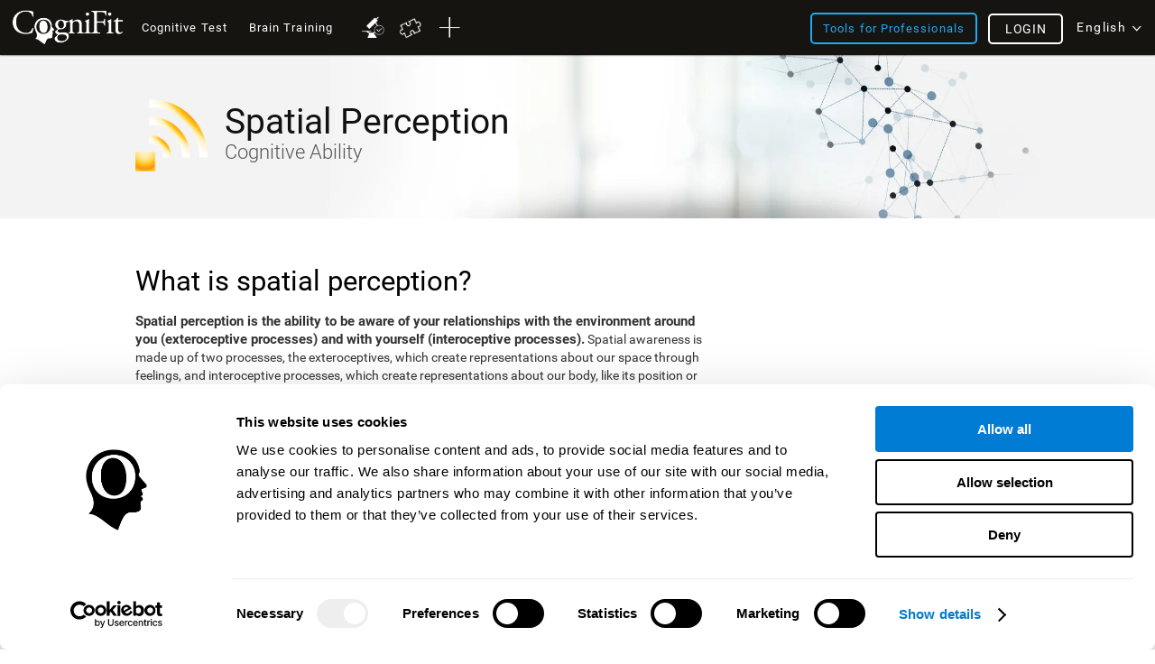

--- FILE ---
content_type: text/html; charset=UTF-8
request_url: https://www.cognifit.com/id/science/spatial-perception
body_size: 46731
content:
<!DOCTYPE html PUBLIC "-//W3C//DTD XHTML 1.0 Transitional//EN" "http://www.w3.org/TR/xhtml1/DTD/xhtml1-transitional.dtd">
<html xmlns="http://www.w3.org/1999/xhtml" lang="en">

<head prefix="og: http://ogp.me/ns# fb: http://ogp.me/ns/fb# cognifit-app: http://ogp.me/ns/fb/cognifit-app#">
<script id="Cookiebot" src="https://consent.cookiebot.com/uc.js" data-cbid="96e64329-f2a9-42f4-86af-3f7a26bf402b" data-blockingmode="auto" type="text/javascript"></script><meta http-equiv="X-UA-Compatible" value="IE=9">
<meta name="viewport" content="width=device-width, initial-scale=1">
<title>Spatial Perception- Cognitive Ability</title><link href="/favicon/favicon.ico" rel="shortcut icon" type="image/x-icon" />
<link href="https://css.cognifit.com/cssmin/v797/new_corp.css" media="screen" rel="stylesheet" type="text/css" />        <script type="text/javascript" src="//dcmc7jx5auk5b.cloudfront.net/jsmin/v767/v2/all/jquery/jquery-3.7.1.min.js" data-cookieconsent="ignore"></script>
        <script type="text/javascript" src="https://dcmc7jx5auk5b.cloudfront.net/jsmin/v767/home_su.js" data-cookieconsent="ignore"></script>
                <script type="text/javascript" src="//dcmc7jx5auk5b.cloudfront.net/jsmin/v767/v2/all/jquery/jquery-ui.min-plus-colorbox.js" data-cookieconsent="ignore"></script>
        <script type="text/javascript" src="//dcmc7jx5auk5b.cloudfront.net/jsmin/v767/v2/all/jquery/jquery.scrollTo.js" data-cookieconsent="ignore"></script>
        
                <script type="text/javascript" src="https://dcmc7jx5auk5b.cloudfront.net/jsmin/v767/Login.js" data-cookieconsent="ignore"></script>
        <script type="text/javascript" src="https://dcmc7jx5auk5b.cloudfront.net/jsmin/v767/v2/all/ChatCSManager.js" data-cookieconsent="ignore"></script>
        <script>
            onRenderButton();
            FastReg.locale = 'en';
        </script>
                <link href="https://css.cognifit.com/cssmin/v797/newart.css" media="screen" rel="stylesheet" type="text/css" />
        <link href="https://css.cognifit.com/cssmin/v797/new_corp.css" media="screen" rel="stylesheet" type="text/css" />
        <!--<link rel="shortcut icon" href="/favicon/favicon.ico" />-->
		<link rel="apple-touch-icon" sizes="180x180" href="/favicon/apple-touch-icon.png">
		<link rel="icon" type="image/png" sizes="32x32" href="/favicon/favicon-32x32.png">
		<link rel="icon" type="image/png" sizes="16x16" href="/favicon/favicon-16x16.png">
		<link rel="manifest" href="/favicon/site.webmanifest">
		<link rel="mask-icon" href="/favicon/safari-pinned-tab.svg" color="#007cd5">
		<meta name="msapplication-TileColor" content="#007cd5">
		<meta name="theme-color" content="#ffffff">
        
    <link rel="canonical" href="https://www.cognifit.com/id/science/spatial-perception" />
    <link rel="alternate" href="https://www.cognifit.com/ad/en/science/spatial-perception" hreflang="en-AD" />
    <link rel="alternate" href="https://www.cognifit.com/ad/percepcion-espacial" hreflang="es-AD" />
    <link rel="alternate" href="https://www.cognifit.com/ad/ca/habilitat-cognitiva/percepcio-espacial" hreflang="ca-AD" />
    <link rel="alternate" href="https://www.cognifit.com/ae/en/science/spatial-perception" hreflang="en-AE" />
    <link rel="alternate" href="https://www.cognifit.com/ae/science/spatial-perception" hreflang="ar-AE" />
    <link rel="alternate" href="https://www.cognifit.com/af/science/spatial-perception" hreflang="en-AF" />
    <link rel="alternate" href="https://www.cognifit.com/ag/science/spatial-perception" hreflang="en-AG" />
    <link rel="alternate" href="https://www.cognifit.com/al/science/spatial-perception" hreflang="en-AL" />
    <link rel="alternate" href="https://www.cognifit.com/am/science/spatial-perception" hreflang="en-AM" />
    <link rel="alternate" href="https://www.cognifit.com/ao/en/science/spatial-perception" hreflang="en-AO" />
    <link rel="alternate" href="https://www.cognifit.com/ao/percecao-espacial" hreflang="pt-AO" />
    <link rel="alternate" href="https://www.cognifit.com/ar/en/science/spatial-perception" hreflang="en-AR" />
    <link rel="alternate" href="https://www.cognifit.com/ar/percepcion-espacial" hreflang="es-AR" />
    <link rel="alternate" href="https://www.cognifit.com/at/en/science/spatial-perception" hreflang="en-AT" />
    <link rel="alternate" href="https://www.cognifit.com/at/wissenschaft/kognitive-fahigkeiten/raumliche-wahrnehmnung" hreflang="de-AT" />
    <link rel="alternate" href="https://www.cognifit.com/au/science/spatial-perception" hreflang="en-AU" />
    <link rel="alternate" href="https://www.cognifit.com/az/science/spatial-perception" hreflang="en-AZ" />
    <link rel="alternate" href="https://www.cognifit.com/ba/science/spatial-perception" hreflang="en-BA" />
    <link rel="alternate" href="https://www.cognifit.com/ba/sr/science/spatial-perception" hreflang="sr-BA" />
    <link rel="alternate" href="https://www.cognifit.com/bb/science/spatial-perception" hreflang="en-BB" />
    <link rel="alternate" href="https://www.cognifit.com/bd/science/spatial-perception" hreflang="en-BD" />
    <link rel="alternate" href="https://www.cognifit.com/bd/bn/science/spatial-perception" hreflang="bn-BD" />
    <link rel="alternate" href="https://www.cognifit.com/be/en/science/spatial-perception" hreflang="en-BE" />
    <link rel="alternate" href="https://www.cognifit.com/be/de/wissenschaft/kognitive-fahigkeiten/raumliche-wahrnehmnung" hreflang="de-BE" />
    <link rel="alternate" href="https://www.cognifit.com/be/science/capacites-cognitives/perception-spatiale" hreflang="fr-BE" />
    <link rel="alternate" href="https://www.cognifit.com/be/nl/wetenschap/cognitieve-vaardigheden/ruimtelijk-inzicht" hreflang="nl-BE" />
    <link rel="alternate" href="https://www.cognifit.com/bf/en/science/spatial-perception" hreflang="en-BF" />
    <link rel="alternate" href="https://www.cognifit.com/bf/science/capacites-cognitives/perception-spatiale" hreflang="fr-BF" />
    <link rel="alternate" href="https://www.cognifit.com/bg/science/spatial-perception" hreflang="en-BG" />
    <link rel="alternate" href="https://www.cognifit.com/bh/en/science/spatial-perception" hreflang="en-BH" />
    <link rel="alternate" href="https://www.cognifit.com/bh/science/spatial-perception" hreflang="ar-BH" />
    <link rel="alternate" href="https://www.cognifit.com/bi/en/science/spatial-perception" hreflang="en-BI" />
    <link rel="alternate" href="https://www.cognifit.com/bi/science/capacites-cognitives/perception-spatiale" hreflang="fr-BI" />
    <link rel="alternate" href="https://www.cognifit.com/bj/en/science/spatial-perception" hreflang="en-BJ" />
    <link rel="alternate" href="https://www.cognifit.com/bj/science/capacites-cognitives/perception-spatiale" hreflang="fr-BJ" />
    <link rel="alternate" href="https://www.cognifit.com/bn/science/spatial-perception" hreflang="en-BN" />
    <link rel="alternate" href="https://www.cognifit.com/bo/en/science/spatial-perception" hreflang="en-BO" />
    <link rel="alternate" href="https://www.cognifit.com/bo/percepcion-espacial" hreflang="es-BO" />
    <link rel="alternate" href="https://www.cognifit.com/br/en/science/spatial-perception" hreflang="en-BR" />
    <link rel="alternate" href="https://www.cognifit.com/br/habilidade-cognitiva/percepcao-espacial" hreflang="pt-BR" />
    <link rel="alternate" href="https://www.cognifit.com/bs/science/spatial-perception" hreflang="en-BS" />
    <link rel="alternate" href="https://www.cognifit.com/bt/science/spatial-perception" hreflang="en-BT" />
    <link rel="alternate" href="https://www.cognifit.com/bw/science/spatial-perception" hreflang="en-BW" />
    <link rel="alternate" href="https://www.cognifit.com/by/en/science/spatial-perception" hreflang="en-BY" />
    <link rel="alternate" href="https://www.cognifit.com/by/science/spatial-perception" hreflang="ru-BY" />
    <link rel="alternate" href="https://www.cognifit.com/bz/science/spatial-perception" hreflang="en-BZ" />
    <link rel="alternate" href="https://www.cognifit.com/ca/science/spatial-perception" hreflang="en-CA" />
    <link rel="alternate" href="https://www.cognifit.com/ca/fr/science/capacites-cognitives/perception-spatiale" hreflang="fr-CA" />
    <link rel="alternate" href="https://www.cognifit.com/cd/en/science/spatial-perception" hreflang="en-CD" />
    <link rel="alternate" href="https://www.cognifit.com/cd/science/capacites-cognitives/perception-spatiale" hreflang="fr-CD" />
    <link rel="alternate" href="https://www.cognifit.com/cf/en/science/spatial-perception" hreflang="en-CF" />
    <link rel="alternate" href="https://www.cognifit.com/cf/science/capacites-cognitives/perception-spatiale" hreflang="fr-CF" />
    <link rel="alternate" href="https://www.cognifit.com/cg/en/science/spatial-perception" hreflang="en-CG" />
    <link rel="alternate" href="https://www.cognifit.com/cg/science/capacites-cognitives/perception-spatiale" hreflang="fr-CG" />
    <link rel="alternate" href="https://www.cognifit.com/ch/en/science/spatial-perception" hreflang="en-CH" />
    <link rel="alternate" href="https://www.cognifit.com/ch/wissenschaft/kognitive-fahigkeiten/raumliche-wahrnehmnung" hreflang="de-CH" />
    <link rel="alternate" href="https://www.cognifit.com/ch/fr/science/capacites-cognitives/perception-spatiale" hreflang="fr-CH" />
    <link rel="alternate" href="https://www.cognifit.com/ch/it/scienza/abilita-cognitive/percezione-spaziale" hreflang="it-CH" />
    <link rel="alternate" href="https://www.cognifit.com/ci/en/science/spatial-perception" hreflang="en-CI" />
    <link rel="alternate" href="https://www.cognifit.com/ci/science/capacites-cognitives/perception-spatiale" hreflang="fr-CI" />
    <link rel="alternate" href="https://www.cognifit.com/ck/science/spatial-perception" hreflang="en-CK" />
    <link rel="alternate" href="https://www.cognifit.com/cl/en/science/spatial-perception" hreflang="en-CL" />
    <link rel="alternate" href="https://www.cognifit.com/cl/percepcion-espacial" hreflang="es-CL" />
    <link rel="alternate" href="https://www.cognifit.com/cm/en/science/spatial-perception" hreflang="en-CM" />
    <link rel="alternate" href="https://www.cognifit.com/cm/science/capacites-cognitives/perception-spatiale" hreflang="fr-CM" />
    <link rel="alternate" href="https://www.cognifit.com/cn/science/spatial-perception" hreflang="zh-CN" />
    <link rel="alternate" href="https://www.cognifit.com/co/en/science/spatial-perception" hreflang="en-CO" />
    <link rel="alternate" href="https://www.cognifit.com/co/percepcion-espacial" hreflang="es-CO" />
    <link rel="alternate" href="https://www.cognifit.com/cr/en/science/spatial-perception" hreflang="en-CR" />
    <link rel="alternate" href="https://www.cognifit.com/cr/percepcion-espacial" hreflang="es-CR" />
    <link rel="alternate" href="https://www.cognifit.com/cu/en/science/spatial-perception" hreflang="en-CU" />
    <link rel="alternate" href="https://www.cognifit.com/cu/percepcion-espacial" hreflang="es-CU" />
    <link rel="alternate" href="https://www.cognifit.com/cv/en/science/spatial-perception" hreflang="en-CV" />
    <link rel="alternate" href="https://www.cognifit.com/cv/percecao-espacial" hreflang="pt-CV" />
    <link rel="alternate" href="https://www.cognifit.com/cy/en/science/spatial-perception" hreflang="en-CY" />
    <link rel="alternate" href="https://www.cognifit.com/cy/science/spatial-perception" hreflang="el-CY" />
    <link rel="alternate" href="https://www.cognifit.com/cz/science/spatial-perception" hreflang="en-CZ" />
    <link rel="alternate" href="https://www.cognifit.com/de/en/science/spatial-perception" hreflang="en-DE" />
    <link rel="alternate" href="https://www.cognifit.com/de/wissenschaft/kognitive-fahigkeiten/raumliche-wahrnehmnung" hreflang="de-DE" />
    <link rel="alternate" href="https://www.cognifit.com/dj/en/science/spatial-perception" hreflang="en-DJ" />
    <link rel="alternate" href="https://www.cognifit.com/dj/science/spatial-perception" hreflang="ar-DJ" />
    <link rel="alternate" href="https://www.cognifit.com/dj/fr/science/capacites-cognitives/perception-spatiale" hreflang="fr-DJ" />
    <link rel="alternate" href="https://www.cognifit.com/dk/science/spatial-perception" hreflang="en-DK" />
    <link rel="alternate" href="https://www.cognifit.com/dm/science/spatial-perception" hreflang="en-DM" />
    <link rel="alternate" href="https://www.cognifit.com/do/en/science/spatial-perception" hreflang="en-DO" />
    <link rel="alternate" href="https://www.cognifit.com/do/percepcion-espacial" hreflang="es-DO" />
    <link rel="alternate" href="https://www.cognifit.com/dz/en/science/spatial-perception" hreflang="en-DZ" />
    <link rel="alternate" href="https://www.cognifit.com/dz/science/spatial-perception" hreflang="ar-DZ" />
    <link rel="alternate" href="https://www.cognifit.com/ec/en/science/spatial-perception" hreflang="en-EC" />
    <link rel="alternate" href="https://www.cognifit.com/ec/percepcion-espacial" hreflang="es-EC" />
    <link rel="alternate" href="https://www.cognifit.com/ee/science/spatial-perception" hreflang="en-EE" />
    <link rel="alternate" href="https://www.cognifit.com/eg/en/science/spatial-perception" hreflang="en-EG" />
    <link rel="alternate" href="https://www.cognifit.com/eg/science/spatial-perception" hreflang="ar-EG" />
    <link rel="alternate" href="https://www.cognifit.com/er/science/spatial-perception" hreflang="en-ER" />
    <link rel="alternate" href="https://www.cognifit.com/es/en/science/spatial-perception" hreflang="en-ES" />
    <link rel="alternate" href="https://www.cognifit.com/es/percepcion-espacial" hreflang="es-ES" />
    <link rel="alternate" href="https://www.cognifit.com/es/ru/science/spatial-perception" hreflang="ru-ES" />
    <link rel="alternate" href="https://www.cognifit.com/es/ar/science/spatial-perception" hreflang="ar-ES" />
    <link rel="alternate" href="https://www.cognifit.com/es/ca/habilitat-cognitiva/percepcio-espacial" hreflang="ca-ES" />
    <link rel="alternate" href="https://www.cognifit.com/es/de/wissenschaft/kognitive-fahigkeiten/raumliche-wahrnehmnung" hreflang="de-ES" />
    <link rel="alternate" href="https://www.cognifit.com/es/el/science/spatial-perception" hreflang="el-ES" />
    <link rel="alternate" href="https://www.cognifit.com/es/eu/science/spatial-perception" hreflang="eu-ES" />
    <link rel="alternate" href="https://www.cognifit.com/es/fr/science/capacites-cognitives/perception-spatiale" hreflang="fr-ES" />
    <link rel="alternate" href="https://www.cognifit.com/es/gl/science/spatial-perception" hreflang="gl-ES" />
    <link rel="alternate" href="https://www.cognifit.com/es/he/science/spatial-perception" hreflang="he-ES" />
    <link rel="alternate" href="https://www.cognifit.com/es/it/scienza/abilita-cognitive/percezione-spaziale" hreflang="it-ES" />
    <link rel="alternate" href="https://www.cognifit.com/es/ja/science/spatial-perception" hreflang="ja-ES" />
    <link rel="alternate" href="https://www.cognifit.com/es/ko/science/spatial-perception" hreflang="ko-ES" />
    <link rel="alternate" href="https://www.cognifit.com/es/nl/wetenschap/cognitieve-vaardigheden/ruimtelijk-inzicht" hreflang="nl-ES" />
    <link rel="alternate" href="https://www.cognifit.com/es/pl/science/spatial-perception" hreflang="pl-ES" />
    <link rel="alternate" href="https://www.cognifit.com/es/pt/percecao-espacial" hreflang="pt-ES" />
    <link rel="alternate" href="https://www.cognifit.com/es/tr/science/spatial-perception" hreflang="tr-ES" />
    <link rel="alternate" href="https://www.cognifit.com/es/sr/science/spatial-perception" hreflang="sr-ES" />
    <link rel="alternate" href="https://www.cognifit.com/es/cn/science/spatial-perception" hreflang="zh-ES" />
    <link rel="alternate" href="https://www.cognifit.com/et/science/spatial-perception" hreflang="en-ET" />
    <link rel="alternate" href="https://www.cognifit.com/fi/science/spatial-perception" hreflang="en-FI" />
    <link rel="alternate" href="https://www.cognifit.com/fj/science/spatial-perception" hreflang="en-FJ" />
    <link rel="alternate" href="https://www.cognifit.com/fm/science/spatial-perception" hreflang="en-FM" />
    <link rel="alternate" href="https://www.cognifit.com/fo/science/spatial-perception" hreflang="en-FO" />
    <link rel="alternate" href="https://www.cognifit.com/fr/en/science/spatial-perception" hreflang="en-FR" />
    <link rel="alternate" href="https://www.cognifit.com/fr/science/capacites-cognitives/perception-spatiale" hreflang="fr-FR" />
    <link rel="alternate" href="https://www.cognifit.com/ga/en/science/spatial-perception" hreflang="en-GA" />
    <link rel="alternate" href="https://www.cognifit.com/ga/science/capacites-cognitives/perception-spatiale" hreflang="fr-GA" />
    <link rel="alternate" href="https://www.cognifit.com/gb/science/spatial-perception" hreflang="en-GB" />
    <link rel="alternate" href="https://www.cognifit.com/gd/science/spatial-perception" hreflang="en-GD" />
    <link rel="alternate" href="https://www.cognifit.com/ge/science/spatial-perception" hreflang="en-GE" />
    <link rel="alternate" href="https://www.cognifit.com/gh/science/spatial-perception" hreflang="en-GH" />
    <link rel="alternate" href="https://www.cognifit.com/gl/science/spatial-perception" hreflang="en-GL" />
    <link rel="alternate" href="https://www.cognifit.com/gm/science/spatial-perception" hreflang="en-GM" />
    <link rel="alternate" href="https://www.cognifit.com/gn/en/science/spatial-perception" hreflang="en-GN" />
    <link rel="alternate" href="https://www.cognifit.com/gn/science/capacites-cognitives/perception-spatiale" hreflang="fr-GN" />
    <link rel="alternate" href="https://www.cognifit.com/gq/en/science/spatial-perception" hreflang="en-GQ" />
    <link rel="alternate" href="https://www.cognifit.com/gq/percepcion-espacial" hreflang="es-GQ" />
    <link rel="alternate" href="https://www.cognifit.com/gq/fr/science/capacites-cognitives/perception-spatiale" hreflang="fr-GQ" />
    <link rel="alternate" href="https://www.cognifit.com/gq/pt/percecao-espacial" hreflang="pt-GQ" />
    <link rel="alternate" href="https://www.cognifit.com/gr/en/science/spatial-perception" hreflang="en-GR" />
    <link rel="alternate" href="https://www.cognifit.com/gr/science/spatial-perception" hreflang="el-GR" />
    <link rel="alternate" href="https://www.cognifit.com/gt/en/science/spatial-perception" hreflang="en-GT" />
    <link rel="alternate" href="https://www.cognifit.com/gt/percepcion-espacial" hreflang="es-GT" />
    <link rel="alternate" href="https://www.cognifit.com/gw/en/science/spatial-perception" hreflang="en-GW" />
    <link rel="alternate" href="https://www.cognifit.com/gw/percecao-espacial" hreflang="pt-GW" />
    <link rel="alternate" href="https://www.cognifit.com/gy/science/spatial-perception" hreflang="en-GY" />
    <link rel="alternate" href="https://www.cognifit.com/hk/en/science/spatial-perception" hreflang="en-HK" />
    <link rel="alternate" href="https://www.cognifit.com/hk/science/spatial-perception" hreflang="zh-HK" />
    <link rel="alternate" href="https://www.cognifit.com/hn/en/science/spatial-perception" hreflang="en-HN" />
    <link rel="alternate" href="https://www.cognifit.com/hn/percepcion-espacial" hreflang="es-HN" />
    <link rel="alternate" href="https://www.cognifit.com/hr/science/spatial-perception" hreflang="en-HR" />
    <link rel="alternate" href="https://www.cognifit.com/ht/en/science/spatial-perception" hreflang="en-HT" />
    <link rel="alternate" href="https://www.cognifit.com/ht/science/capacites-cognitives/perception-spatiale" hreflang="fr-HT" />
    <link rel="alternate" href="https://www.cognifit.com/hu/science/spatial-perception" hreflang="en-HU" />
    <link rel="alternate" href="https://www.cognifit.com/id/science/spatial-perception" hreflang="en-ID" />
    <link rel="alternate" href="https://www.cognifit.com/id/id/science/spatial-perception" hreflang="id-ID" />
    <link rel="alternate" href="https://www.cognifit.com/ie/science/spatial-perception" hreflang="en-IE" />
    <link rel="alternate" href="https://www.cognifit.com/il/en/science/spatial-perception" hreflang="en-IL" />
    <link rel="alternate" href="https://www.cognifit.com/il/science/spatial-perception" hreflang="he-IL" />
    <link rel="alternate" href="https://www.cognifit.com/in/science/spatial-perception" hreflang="en-IN" />
    <link rel="alternate" href="https://www.cognifit.com/iq/en/science/spatial-perception" hreflang="en-IQ" />
    <link rel="alternate" href="https://www.cognifit.com/iq/science/spatial-perception" hreflang="ar-IQ" />
    <link rel="alternate" href="https://www.cognifit.com/ir/science/spatial-perception" hreflang="en-IR" />
    <link rel="alternate" href="https://www.cognifit.com/is/science/spatial-perception" hreflang="en-IS" />
    <link rel="alternate" href="https://www.cognifit.com/it/en/science/spatial-perception" hreflang="en-IT" />
    <link rel="alternate" href="https://www.cognifit.com/it/scienza/abilita-cognitive/percezione-spaziale" hreflang="it-IT" />
    <link rel="alternate" href="https://www.cognifit.com/jm/science/spatial-perception" hreflang="en-JM" />
    <link rel="alternate" href="https://www.cognifit.com/jo/en/science/spatial-perception" hreflang="en-JO" />
    <link rel="alternate" href="https://www.cognifit.com/jo/science/spatial-perception" hreflang="ar-JO" />
    <link rel="alternate" href="https://www.cognifit.com/jp/en/science/spatial-perception" hreflang="en-JP" />
    <link rel="alternate" href="https://www.cognifit.com/jp/science/spatial-perception" hreflang="ja-JP" />
    <link rel="alternate" href="https://www.cognifit.com/ke/science/spatial-perception" hreflang="en-KE" />
    <link rel="alternate" href="https://www.cognifit.com/kg/en/science/spatial-perception" hreflang="en-KG" />
    <link rel="alternate" href="https://www.cognifit.com/kg/science/spatial-perception" hreflang="ru-KG" />
    <link rel="alternate" href="https://www.cognifit.com/kh/science/spatial-perception" hreflang="en-KH" />
    <link rel="alternate" href="https://www.cognifit.com/ki/science/spatial-perception" hreflang="en-KI" />
    <link rel="alternate" href="https://www.cognifit.com/km/en/science/spatial-perception" hreflang="en-KM" />
    <link rel="alternate" href="https://www.cognifit.com/km/science/spatial-perception" hreflang="ar-KM" />
    <link rel="alternate" href="https://www.cognifit.com/km/fr/science/capacites-cognitives/perception-spatiale" hreflang="fr-KM" />
    <link rel="alternate" href="https://www.cognifit.com/kn/science/spatial-perception" hreflang="en-KN" />
    <link rel="alternate" href="https://www.cognifit.com/kp/science/spatial-perception" hreflang="en-KP" />
    <link rel="alternate" href="https://www.cognifit.com/kp/ko/science/spatial-perception" hreflang="ko-KP" />
    <link rel="alternate" href="https://www.cognifit.com/kr/en/science/spatial-perception" hreflang="en-KR" />
    <link rel="alternate" href="https://www.cognifit.com/kr/science/spatial-perception" hreflang="ko-KR" />
    <link rel="alternate" href="https://www.cognifit.com/kw/en/science/spatial-perception" hreflang="en-KW" />
    <link rel="alternate" href="https://www.cognifit.com/kw/science/spatial-perception" hreflang="ar-KW" />
    <link rel="alternate" href="https://www.cognifit.com/kz/en/science/spatial-perception" hreflang="en-KZ" />
    <link rel="alternate" href="https://www.cognifit.com/kz/science/spatial-perception" hreflang="ru-KZ" />
    <link rel="alternate" href="https://www.cognifit.com/la/science/spatial-perception" hreflang="en-LA" />
    <link rel="alternate" href="https://www.cognifit.com/lb/en/science/spatial-perception" hreflang="en-LB" />
    <link rel="alternate" href="https://www.cognifit.com/lb/science/spatial-perception" hreflang="ar-LB" />
    <link rel="alternate" href="https://www.cognifit.com/lc/science/spatial-perception" hreflang="en-LC" />
    <link rel="alternate" href="https://www.cognifit.com/li/en/science/spatial-perception" hreflang="en-LI" />
    <link rel="alternate" href="https://www.cognifit.com/li/wissenschaft/kognitive-fahigkeiten/raumliche-wahrnehmnung" hreflang="de-LI" />
    <link rel="alternate" href="https://www.cognifit.com/lk/science/spatial-perception" hreflang="en-LK" />
    <link rel="alternate" href="https://www.cognifit.com/lr/science/spatial-perception" hreflang="en-LR" />
    <link rel="alternate" href="https://www.cognifit.com/ls/science/spatial-perception" hreflang="en-LS" />
    <link rel="alternate" href="https://www.cognifit.com/lt/science/spatial-perception" hreflang="en-LT" />
    <link rel="alternate" href="https://www.cognifit.com/lu/en/science/spatial-perception" hreflang="en-LU" />
    <link rel="alternate" href="https://www.cognifit.com/lu/de/wissenschaft/kognitive-fahigkeiten/raumliche-wahrnehmnung" hreflang="de-LU" />
    <link rel="alternate" href="https://www.cognifit.com/lu/science/capacites-cognitives/perception-spatiale" hreflang="fr-LU" />
    <link rel="alternate" href="https://www.cognifit.com/lv/science/spatial-perception" hreflang="en-LV" />
    <link rel="alternate" href="https://www.cognifit.com/ly/en/science/spatial-perception" hreflang="en-LY" />
    <link rel="alternate" href="https://www.cognifit.com/ly/science/spatial-perception" hreflang="ar-LY" />
    <link rel="alternate" href="https://www.cognifit.com/ma/en/science/spatial-perception" hreflang="en-MA" />
    <link rel="alternate" href="https://www.cognifit.com/ma/science/spatial-perception" hreflang="ar-MA" />
    <link rel="alternate" href="https://www.cognifit.com/mc/en/science/spatial-perception" hreflang="en-MC" />
    <link rel="alternate" href="https://www.cognifit.com/mc/science/capacites-cognitives/perception-spatiale" hreflang="fr-MC" />
    <link rel="alternate" href="https://www.cognifit.com/md/science/spatial-perception" hreflang="en-MD" />
    <link rel="alternate" href="https://www.cognifit.com/me/science/spatial-perception" hreflang="en-ME" />
    <link rel="alternate" href="https://www.cognifit.com/me/sr/science/spatial-perception" hreflang="sr-ME" />
    <link rel="alternate" href="https://www.cognifit.com/mg/en/science/spatial-perception" hreflang="en-MG" />
    <link rel="alternate" href="https://www.cognifit.com/mg/science/capacites-cognitives/perception-spatiale" hreflang="fr-MG" />
    <link rel="alternate" href="https://www.cognifit.com/mh/science/spatial-perception" hreflang="en-MH" />
    <link rel="alternate" href="https://www.cognifit.com/mk/science/spatial-perception" hreflang="en-MK" />
    <link rel="alternate" href="https://www.cognifit.com/ml/en/science/spatial-perception" hreflang="en-ML" />
    <link rel="alternate" href="https://www.cognifit.com/ml/science/capacites-cognitives/perception-spatiale" hreflang="fr-ML" />
    <link rel="alternate" href="https://www.cognifit.com/mm/science/spatial-perception" hreflang="en-MM" />
    <link rel="alternate" href="https://www.cognifit.com/mn/en/science/spatial-perception" hreflang="en-MN" />
    <link rel="alternate" href="https://www.cognifit.com/mn/science/spatial-perception" hreflang="mn-MN" />
    <link rel="alternate" href="https://www.cognifit.com/mr/en/science/spatial-perception" hreflang="en-MR" />
    <link rel="alternate" href="https://www.cognifit.com/mr/science/spatial-perception" hreflang="ar-MR" />
    <link rel="alternate" href="https://www.cognifit.com/mt/en/science/spatial-perception" hreflang="en-MT" />
    <link rel="alternate" href="https://www.cognifit.com/mt/scienza/abilita-cognitive/percezione-spaziale" hreflang="it-MT" />
    <link rel="alternate" href="https://www.cognifit.com/mu/science/spatial-perception" hreflang="en-MU" />
    <link rel="alternate" href="https://www.cognifit.com/mv/science/spatial-perception" hreflang="en-MV" />
    <link rel="alternate" href="https://www.cognifit.com/mw/science/spatial-perception" hreflang="en-MW" />
    <link rel="alternate" href="https://www.cognifit.com/mx/en/science/spatial-perception" hreflang="en-MX" />
    <link rel="alternate" href="https://www.cognifit.com/mx/percepcion-espacial" hreflang="es-MX" />
    <link rel="alternate" href="https://www.cognifit.com/my/science/spatial-perception" hreflang="en-MY" />
    <link rel="alternate" href="https://www.cognifit.com/mz/en/science/spatial-perception" hreflang="en-MZ" />
    <link rel="alternate" href="https://www.cognifit.com/mz/percecao-espacial" hreflang="pt-MZ" />
    <link rel="alternate" href="https://www.cognifit.com/na/science/spatial-perception" hreflang="en-NA" />
    <link rel="alternate" href="https://www.cognifit.com/ne/en/science/spatial-perception" hreflang="en-NE" />
    <link rel="alternate" href="https://www.cognifit.com/ne/science/capacites-cognitives/perception-spatiale" hreflang="fr-NE" />
    <link rel="alternate" href="https://www.cognifit.com/ng/science/spatial-perception" hreflang="en-NG" />
    <link rel="alternate" href="https://www.cognifit.com/ni/en/science/spatial-perception" hreflang="en-NI" />
    <link rel="alternate" href="https://www.cognifit.com/ni/percepcion-espacial" hreflang="es-NI" />
    <link rel="alternate" href="https://www.cognifit.com/nl/en/science/spatial-perception" hreflang="en-NL" />
    <link rel="alternate" href="https://www.cognifit.com/nl/wetenschap/cognitieve-vaardigheden/ruimtelijk-inzicht" hreflang="nl-NL" />
    <link rel="alternate" href="https://www.cognifit.com/no/science/spatial-perception" hreflang="en-NO" />
    <link rel="alternate" href="https://www.cognifit.com/np/science/spatial-perception" hreflang="en-NP" />
    <link rel="alternate" href="https://www.cognifit.com/nr/science/spatial-perception" hreflang="en-NR" />
    <link rel="alternate" href="https://www.cognifit.com/nu/science/spatial-perception" hreflang="en-NU" />
    <link rel="alternate" href="https://www.cognifit.com/nz/science/spatial-perception" hreflang="en-NZ" />
    <link rel="alternate" href="https://www.cognifit.com/om/en/science/spatial-perception" hreflang="en-OM" />
    <link rel="alternate" href="https://www.cognifit.com/om/science/spatial-perception" hreflang="ar-OM" />
    <link rel="alternate" href="https://www.cognifit.com/pa/en/science/spatial-perception" hreflang="en-PA" />
    <link rel="alternate" href="https://www.cognifit.com/pa/percepcion-espacial" hreflang="es-PA" />
    <link rel="alternate" href="https://www.cognifit.com/pe/en/science/spatial-perception" hreflang="en-PE" />
    <link rel="alternate" href="https://www.cognifit.com/pe/percepcion-espacial" hreflang="es-PE" />
    <link rel="alternate" href="https://www.cognifit.com/pg/science/spatial-perception" hreflang="en-PG" />
    <link rel="alternate" href="https://www.cognifit.com/ph/science/spatial-perception" hreflang="en-PH" />
    <link rel="alternate" href="https://www.cognifit.com/pk/science/spatial-perception" hreflang="en-PK" />
    <link rel="alternate" href="https://www.cognifit.com/pk/ur/science/spatial-perception" hreflang="ur-PK" />
    <link rel="alternate" href="https://www.cognifit.com/pl/science/spatial-perception" hreflang="en-PL" />
    <link rel="alternate" href="https://www.cognifit.com/pl/pl/science/spatial-perception" hreflang="pl-PL" />
    <link rel="alternate" href="https://www.cognifit.com/pr/en/science/spatial-perception" hreflang="en-PR" />
    <link rel="alternate" href="https://www.cognifit.com/pr/percepcion-espacial" hreflang="es-PR" />
    <link rel="alternate" href="https://www.cognifit.com/ps/en/science/spatial-perception" hreflang="en-PS" />
    <link rel="alternate" href="https://www.cognifit.com/ps/science/spatial-perception" hreflang="ar-PS" />
    <link rel="alternate" href="https://www.cognifit.com/pt/en/science/spatial-perception" hreflang="en-PT" />
    <link rel="alternate" href="https://www.cognifit.com/pt/percecao-espacial" hreflang="pt-PT" />
    <link rel="alternate" href="https://www.cognifit.com/pw/science/spatial-perception" hreflang="en-PW" />
    <link rel="alternate" href="https://www.cognifit.com/py/en/science/spatial-perception" hreflang="en-PY" />
    <link rel="alternate" href="https://www.cognifit.com/py/percepcion-espacial" hreflang="es-PY" />
    <link rel="alternate" href="https://www.cognifit.com/qa/en/science/spatial-perception" hreflang="en-QA" />
    <link rel="alternate" href="https://www.cognifit.com/qa/science/spatial-perception" hreflang="ar-QA" />
    <link rel="alternate" href="https://www.cognifit.com/ro/science/spatial-perception" hreflang="en-RO" />
    <link rel="alternate" href="https://www.cognifit.com/rs/en/science/spatial-perception" hreflang="en-RS" />
    <link rel="alternate" href="https://www.cognifit.com/rs/science/spatial-perception" hreflang="sr-RS" />
    <link rel="alternate" href="https://www.cognifit.com/ru/en/science/spatial-perception" hreflang="en-RU" />
    <link rel="alternate" href="https://www.cognifit.com/ru/science/spatial-perception" hreflang="ru-RU" />
    <link rel="alternate" href="https://www.cognifit.com/rw/en/science/spatial-perception" hreflang="en-RW" />
    <link rel="alternate" href="https://www.cognifit.com/rw/science/capacites-cognitives/perception-spatiale" hreflang="fr-RW" />
    <link rel="alternate" href="https://www.cognifit.com/sa/en/science/spatial-perception" hreflang="en-SA" />
    <link rel="alternate" href="https://www.cognifit.com/sa/science/spatial-perception" hreflang="ar-SA" />
    <link rel="alternate" href="https://www.cognifit.com/sb/science/spatial-perception" hreflang="en-SB" />
    <link rel="alternate" href="https://www.cognifit.com/sc/en/science/spatial-perception" hreflang="en-SC" />
    <link rel="alternate" href="https://www.cognifit.com/sc/science/capacites-cognitives/perception-spatiale" hreflang="fr-SC" />
    <link rel="alternate" href="https://www.cognifit.com/sd/en/science/spatial-perception" hreflang="en-SD" />
    <link rel="alternate" href="https://www.cognifit.com/sd/science/spatial-perception" hreflang="ar-SD" />
    <link rel="alternate" href="https://www.cognifit.com/se/science/spatial-perception" hreflang="en-SE" />
    <link rel="alternate" href="https://www.cognifit.com/sg/science/spatial-perception" hreflang="en-SG" />
    <link rel="alternate" href="https://www.cognifit.com/si/science/spatial-perception" hreflang="en-SI" />
    <link rel="alternate" href="https://www.cognifit.com/sk/science/spatial-perception" hreflang="en-SK" />
    <link rel="alternate" href="https://www.cognifit.com/sl/science/spatial-perception" hreflang="en-SL" />
    <link rel="alternate" href="https://www.cognifit.com/sm/en/science/spatial-perception" hreflang="en-SM" />
    <link rel="alternate" href="https://www.cognifit.com/sm/scienza/abilita-cognitive/percezione-spaziale" hreflang="it-SM" />
    <link rel="alternate" href="https://www.cognifit.com/sn/en/science/spatial-perception" hreflang="en-SN" />
    <link rel="alternate" href="https://www.cognifit.com/sn/science/capacites-cognitives/perception-spatiale" hreflang="fr-SN" />
    <link rel="alternate" href="https://www.cognifit.com/so/en/science/spatial-perception" hreflang="en-SO" />
    <link rel="alternate" href="https://www.cognifit.com/so/science/spatial-perception" hreflang="ar-SO" />
    <link rel="alternate" href="https://www.cognifit.com/sr/en/science/spatial-perception" hreflang="en-SR" />
    <link rel="alternate" href="https://www.cognifit.com/sr/wetenschap/cognitieve-vaardigheden/ruimtelijk-inzicht" hreflang="nl-SR" />
    <link rel="alternate" href="https://www.cognifit.com/st/en/science/spatial-perception" hreflang="en-ST" />
    <link rel="alternate" href="https://www.cognifit.com/st/percecao-espacial" hreflang="pt-ST" />
    <link rel="alternate" href="https://www.cognifit.com/sv/en/science/spatial-perception" hreflang="en-SV" />
    <link rel="alternate" href="https://www.cognifit.com/sv/percepcion-espacial" hreflang="es-SV" />
    <link rel="alternate" href="https://www.cognifit.com/sy/en/science/spatial-perception" hreflang="en-SY" />
    <link rel="alternate" href="https://www.cognifit.com/sy/science/spatial-perception" hreflang="ar-SY" />
    <link rel="alternate" href="https://www.cognifit.com/sz/science/spatial-perception" hreflang="en-SZ" />
    <link rel="alternate" href="https://www.cognifit.com/td/en/science/spatial-perception" hreflang="en-TD" />
    <link rel="alternate" href="https://www.cognifit.com/td/ar/science/spatial-perception" hreflang="ar-TD" />
    <link rel="alternate" href="https://www.cognifit.com/td/science/capacites-cognitives/perception-spatiale" hreflang="fr-TD" />
    <link rel="alternate" href="https://www.cognifit.com/tg/en/science/spatial-perception" hreflang="en-TG" />
    <link rel="alternate" href="https://www.cognifit.com/tg/science/capacites-cognitives/perception-spatiale" hreflang="fr-TG" />
    <link rel="alternate" href="https://www.cognifit.com/th/science/spatial-perception" hreflang="en-TH" />
    <link rel="alternate" href="https://www.cognifit.com/tj/en/science/spatial-perception" hreflang="en-TJ" />
    <link rel="alternate" href="https://www.cognifit.com/tj/science/spatial-perception" hreflang="ru-TJ" />
    <link rel="alternate" href="https://www.cognifit.com/tl/en/science/spatial-perception" hreflang="en-TL" />
    <link rel="alternate" href="https://www.cognifit.com/tl/percecao-espacial" hreflang="pt-TL" />
    <link rel="alternate" href="https://www.cognifit.com/tm/science/spatial-perception" hreflang="en-TM" />
    <link rel="alternate" href="https://www.cognifit.com/tm/ru/science/spatial-perception" hreflang="ru-TM" />
    <link rel="alternate" href="https://www.cognifit.com/tn/en/science/spatial-perception" hreflang="en-TN" />
    <link rel="alternate" href="https://www.cognifit.com/tn/science/spatial-perception" hreflang="ar-TN" />
    <link rel="alternate" href="https://www.cognifit.com/to/science/spatial-perception" hreflang="en-TO" />
    <link rel="alternate" href="https://www.cognifit.com/tr/en/science/spatial-perception" hreflang="en-TR" />
    <link rel="alternate" href="https://www.cognifit.com/tr/science/spatial-perception" hreflang="tr-TR" />
    <link rel="alternate" href="https://www.cognifit.com/tt/science/spatial-perception" hreflang="en-TT" />
    <link rel="alternate" href="https://www.cognifit.com/tv/science/spatial-perception" hreflang="en-TV" />
    <link rel="alternate" href="https://www.cognifit.com/tw/science/spatial-perception" hreflang="en-TW" />
    <link rel="alternate" href="https://www.cognifit.com/tw/cn/science/spatial-perception" hreflang="zh-TW" />
    <link rel="alternate" href="https://www.cognifit.com/tz/science/spatial-perception" hreflang="en-TZ" />
    <link rel="alternate" href="https://www.cognifit.com/ua/science/spatial-perception" hreflang="en-UA" />
    <link rel="alternate" href="https://www.cognifit.com/ug/science/spatial-perception" hreflang="en-UG" />
    <link rel="alternate" href="https://www.cognifit.com/science/spatial-perception" hreflang="en-US" />
    <link rel="alternate" href="https://www.cognifit.com/us/es/percepcion-espacial" hreflang="es-US" />
    <link rel="alternate" href="https://www.cognifit.com/us/ru/science/spatial-perception" hreflang="ru-US" />
    <link rel="alternate" href="https://www.cognifit.com/us/ar/science/spatial-perception" hreflang="ar-US" />
    <link rel="alternate" href="https://www.cognifit.com/us/bn/science/spatial-perception" hreflang="bn-US" />
    <link rel="alternate" href="https://www.cognifit.com/us/de/wissenschaft/kognitive-fahigkeiten/raumliche-wahrnehmnung" hreflang="de-US" />
    <link rel="alternate" href="https://www.cognifit.com/us/el/science/spatial-perception" hreflang="el-US" />
    <link rel="alternate" href="https://www.cognifit.com/us/fr/science/capacites-cognitives/perception-spatiale" hreflang="fr-US" />
    <link rel="alternate" href="https://www.cognifit.com/us/he/science/spatial-perception" hreflang="he-US" />
    <link rel="alternate" href="https://www.cognifit.com/us/id/science/spatial-perception" hreflang="id-US" />
    <link rel="alternate" href="https://www.cognifit.com/us/it/scienza/abilita-cognitive/percezione-spaziale" hreflang="it-US" />
    <link rel="alternate" href="https://www.cognifit.com/us/ja/science/spatial-perception" hreflang="ja-US" />
    <link rel="alternate" href="https://www.cognifit.com/us/ko/science/spatial-perception" hreflang="ko-US" />
    <link rel="alternate" href="https://www.cognifit.com/us/mn/science/spatial-perception" hreflang="mn-US" />
    <link rel="alternate" href="https://www.cognifit.com/us/nl/wetenschap/cognitieve-vaardigheden/ruimtelijk-inzicht" hreflang="nl-US" />
    <link rel="alternate" href="https://www.cognifit.com/us/pl/science/spatial-perception" hreflang="pl-US" />
    <link rel="alternate" href="https://www.cognifit.com/us/pt/percecao-espacial" hreflang="pt-US" />
    <link rel="alternate" href="https://www.cognifit.com/us/tr/science/spatial-perception" hreflang="tr-US" />
    <link rel="alternate" href="https://www.cognifit.com/us/ur/science/spatial-perception" hreflang="ur-US" />
    <link rel="alternate" href="https://www.cognifit.com/us/sr/science/spatial-perception" hreflang="sr-US" />
    <link rel="alternate" href="https://www.cognifit.com/us/cn/science/spatial-perception" hreflang="zh-US" />
    <link rel="alternate" href="https://www.cognifit.com/us/hk/science/spatial-perception" hreflang="zh-US" />
    <link rel="alternate" href="https://www.cognifit.com/uy/en/science/spatial-perception" hreflang="en-UY" />
    <link rel="alternate" href="https://www.cognifit.com/uy/percepcion-espacial" hreflang="es-UY" />
    <link rel="alternate" href="https://www.cognifit.com/uz/science/spatial-perception" hreflang="en-UZ" />
    <link rel="alternate" href="https://www.cognifit.com/uz/ru/science/spatial-perception" hreflang="ru-UZ" />
    <link rel="alternate" href="https://www.cognifit.com/vc/science/spatial-perception" hreflang="en-VC" />
    <link rel="alternate" href="https://www.cognifit.com/ve/en/science/spatial-perception" hreflang="en-VE" />
    <link rel="alternate" href="https://www.cognifit.com/ve/percepcion-espacial" hreflang="es-VE" />
    <link rel="alternate" href="https://www.cognifit.com/vn/science/spatial-perception" hreflang="en-VN" />
    <link rel="alternate" href="https://www.cognifit.com/vu/en/science/spatial-perception" hreflang="en-VU" />
    <link rel="alternate" href="https://www.cognifit.com/vu/science/capacites-cognitives/perception-spatiale" hreflang="fr-VU" />
    <link rel="alternate" href="https://www.cognifit.com/ws/science/spatial-perception" hreflang="en-WS" />
    <link rel="alternate" href="https://www.cognifit.com/ye/en/science/spatial-perception" hreflang="en-YE" />
    <link rel="alternate" href="https://www.cognifit.com/ye/science/spatial-perception" hreflang="ar-YE" />
    <link rel="alternate" href="https://www.cognifit.com/za/science/spatial-perception" hreflang="en-ZA" />
    <link rel="alternate" href="https://www.cognifit.com/zm/science/spatial-perception" hreflang="en-ZM" />
    <link rel="alternate" href="https://www.cognifit.com/zw/science/spatial-perception" hreflang="en-ZW" />

<meta http-equiv="Content-Type" content="text/html; charset=UTF-8" /><script type="text/javascript">(window.NREUM||(NREUM={})).init={privacy:{cookies_enabled:true},ajax:{deny_list:["bam.nr-data.net"]},feature_flags:["soft_nav"],distributed_tracing:{enabled:true}};(window.NREUM||(NREUM={})).loader_config={agentID:"1103385959",accountID:"394458",trustKey:"394458",xpid:"Vw8DVVNbGwIAU1VQBwcOX1w=",licenseKey:"698fbd6a93",applicationID:"1074206998",browserID:"1103385959"};;/*! For license information please see nr-loader-spa-1.308.0.min.js.LICENSE.txt */
(()=>{var e,t,r={384:(e,t,r)=>{"use strict";r.d(t,{NT:()=>a,US:()=>u,Zm:()=>o,bQ:()=>d,dV:()=>c,pV:()=>l});var n=r(6154),i=r(1863),s=r(1910);const a={beacon:"bam.nr-data.net",errorBeacon:"bam.nr-data.net"};function o(){return n.gm.NREUM||(n.gm.NREUM={}),void 0===n.gm.newrelic&&(n.gm.newrelic=n.gm.NREUM),n.gm.NREUM}function c(){let e=o();return e.o||(e.o={ST:n.gm.setTimeout,SI:n.gm.setImmediate||n.gm.setInterval,CT:n.gm.clearTimeout,XHR:n.gm.XMLHttpRequest,REQ:n.gm.Request,EV:n.gm.Event,PR:n.gm.Promise,MO:n.gm.MutationObserver,FETCH:n.gm.fetch,WS:n.gm.WebSocket},(0,s.i)(...Object.values(e.o))),e}function d(e,t){let r=o();r.initializedAgents??={},t.initializedAt={ms:(0,i.t)(),date:new Date},r.initializedAgents[e]=t}function u(e,t){o()[e]=t}function l(){return function(){let e=o();const t=e.info||{};e.info={beacon:a.beacon,errorBeacon:a.errorBeacon,...t}}(),function(){let e=o();const t=e.init||{};e.init={...t}}(),c(),function(){let e=o();const t=e.loader_config||{};e.loader_config={...t}}(),o()}},782:(e,t,r)=>{"use strict";r.d(t,{T:()=>n});const n=r(860).K7.pageViewTiming},860:(e,t,r)=>{"use strict";r.d(t,{$J:()=>u,K7:()=>c,P3:()=>d,XX:()=>i,Yy:()=>o,df:()=>s,qY:()=>n,v4:()=>a});const n="events",i="jserrors",s="browser/blobs",a="rum",o="browser/logs",c={ajax:"ajax",genericEvents:"generic_events",jserrors:i,logging:"logging",metrics:"metrics",pageAction:"page_action",pageViewEvent:"page_view_event",pageViewTiming:"page_view_timing",sessionReplay:"session_replay",sessionTrace:"session_trace",softNav:"soft_navigations",spa:"spa"},d={[c.pageViewEvent]:1,[c.pageViewTiming]:2,[c.metrics]:3,[c.jserrors]:4,[c.spa]:5,[c.ajax]:6,[c.sessionTrace]:7,[c.softNav]:8,[c.sessionReplay]:9,[c.logging]:10,[c.genericEvents]:11},u={[c.pageViewEvent]:a,[c.pageViewTiming]:n,[c.ajax]:n,[c.spa]:n,[c.softNav]:n,[c.metrics]:i,[c.jserrors]:i,[c.sessionTrace]:s,[c.sessionReplay]:s,[c.logging]:o,[c.genericEvents]:"ins"}},944:(e,t,r)=>{"use strict";r.d(t,{R:()=>i});var n=r(3241);function i(e,t){"function"==typeof console.debug&&(console.debug("New Relic Warning: https://github.com/newrelic/newrelic-browser-agent/blob/main/docs/warning-codes.md#".concat(e),t),(0,n.W)({agentIdentifier:null,drained:null,type:"data",name:"warn",feature:"warn",data:{code:e,secondary:t}}))}},993:(e,t,r)=>{"use strict";r.d(t,{A$:()=>s,ET:()=>a,TZ:()=>o,p_:()=>i});var n=r(860);const i={ERROR:"ERROR",WARN:"WARN",INFO:"INFO",DEBUG:"DEBUG",TRACE:"TRACE"},s={OFF:0,ERROR:1,WARN:2,INFO:3,DEBUG:4,TRACE:5},a="log",o=n.K7.logging},1541:(e,t,r)=>{"use strict";r.d(t,{U:()=>i,f:()=>n});const n={MFE:"MFE",BA:"BA"};function i(e,t){if(2!==t?.harvestEndpointVersion)return{};const r=t.agentRef.runtime.appMetadata.agents[0].entityGuid;return e?{"source.id":e.id,"source.name":e.name,"source.type":e.type,"parent.id":e.parent?.id||r,"parent.type":e.parent?.type||n.BA}:{"entity.guid":r,appId:t.agentRef.info.applicationID}}},1687:(e,t,r)=>{"use strict";r.d(t,{Ak:()=>d,Ze:()=>h,x3:()=>u});var n=r(3241),i=r(7836),s=r(3606),a=r(860),o=r(2646);const c={};function d(e,t){const r={staged:!1,priority:a.P3[t]||0};l(e),c[e].get(t)||c[e].set(t,r)}function u(e,t){e&&c[e]&&(c[e].get(t)&&c[e].delete(t),p(e,t,!1),c[e].size&&f(e))}function l(e){if(!e)throw new Error("agentIdentifier required");c[e]||(c[e]=new Map)}function h(e="",t="feature",r=!1){if(l(e),!e||!c[e].get(t)||r)return p(e,t);c[e].get(t).staged=!0,f(e)}function f(e){const t=Array.from(c[e]);t.every(([e,t])=>t.staged)&&(t.sort((e,t)=>e[1].priority-t[1].priority),t.forEach(([t])=>{c[e].delete(t),p(e,t)}))}function p(e,t,r=!0){const a=e?i.ee.get(e):i.ee,c=s.i.handlers;if(!a.aborted&&a.backlog&&c){if((0,n.W)({agentIdentifier:e,type:"lifecycle",name:"drain",feature:t}),r){const e=a.backlog[t],r=c[t];if(r){for(let t=0;e&&t<e.length;++t)g(e[t],r);Object.entries(r).forEach(([e,t])=>{Object.values(t||{}).forEach(t=>{t[0]?.on&&t[0]?.context()instanceof o.y&&t[0].on(e,t[1])})})}}a.isolatedBacklog||delete c[t],a.backlog[t]=null,a.emit("drain-"+t,[])}}function g(e,t){var r=e[1];Object.values(t[r]||{}).forEach(t=>{var r=e[0];if(t[0]===r){var n=t[1],i=e[3],s=e[2];n.apply(i,s)}})}},1738:(e,t,r)=>{"use strict";r.d(t,{U:()=>f,Y:()=>h});var n=r(3241),i=r(9908),s=r(1863),a=r(944),o=r(5701),c=r(3969),d=r(8362),u=r(860),l=r(4261);function h(e,t,r,s){const h=s||r;!h||h[e]&&h[e]!==d.d.prototype[e]||(h[e]=function(){(0,i.p)(c.xV,["API/"+e+"/called"],void 0,u.K7.metrics,r.ee),(0,n.W)({agentIdentifier:r.agentIdentifier,drained:!!o.B?.[r.agentIdentifier],type:"data",name:"api",feature:l.Pl+e,data:{}});try{return t.apply(this,arguments)}catch(e){(0,a.R)(23,e)}})}function f(e,t,r,n,a){const o=e.info;null===r?delete o.jsAttributes[t]:o.jsAttributes[t]=r,(a||null===r)&&(0,i.p)(l.Pl+n,[(0,s.t)(),t,r],void 0,"session",e.ee)}},1741:(e,t,r)=>{"use strict";r.d(t,{W:()=>s});var n=r(944),i=r(4261);class s{#e(e,...t){if(this[e]!==s.prototype[e])return this[e](...t);(0,n.R)(35,e)}addPageAction(e,t){return this.#e(i.hG,e,t)}register(e){return this.#e(i.eY,e)}recordCustomEvent(e,t){return this.#e(i.fF,e,t)}setPageViewName(e,t){return this.#e(i.Fw,e,t)}setCustomAttribute(e,t,r){return this.#e(i.cD,e,t,r)}noticeError(e,t){return this.#e(i.o5,e,t)}setUserId(e,t=!1){return this.#e(i.Dl,e,t)}setApplicationVersion(e){return this.#e(i.nb,e)}setErrorHandler(e){return this.#e(i.bt,e)}addRelease(e,t){return this.#e(i.k6,e,t)}log(e,t){return this.#e(i.$9,e,t)}start(){return this.#e(i.d3)}finished(e){return this.#e(i.BL,e)}recordReplay(){return this.#e(i.CH)}pauseReplay(){return this.#e(i.Tb)}addToTrace(e){return this.#e(i.U2,e)}setCurrentRouteName(e){return this.#e(i.PA,e)}interaction(e){return this.#e(i.dT,e)}wrapLogger(e,t,r){return this.#e(i.Wb,e,t,r)}measure(e,t){return this.#e(i.V1,e,t)}consent(e){return this.#e(i.Pv,e)}}},1863:(e,t,r)=>{"use strict";function n(){return Math.floor(performance.now())}r.d(t,{t:()=>n})},1910:(e,t,r)=>{"use strict";r.d(t,{i:()=>s});var n=r(944);const i=new Map;function s(...e){return e.every(e=>{if(i.has(e))return i.get(e);const t="function"==typeof e?e.toString():"",r=t.includes("[native code]"),s=t.includes("nrWrapper");return r||s||(0,n.R)(64,e?.name||t),i.set(e,r),r})}},2555:(e,t,r)=>{"use strict";r.d(t,{D:()=>o,f:()=>a});var n=r(384),i=r(8122);const s={beacon:n.NT.beacon,errorBeacon:n.NT.errorBeacon,licenseKey:void 0,applicationID:void 0,sa:void 0,queueTime:void 0,applicationTime:void 0,ttGuid:void 0,user:void 0,account:void 0,product:void 0,extra:void 0,jsAttributes:{},userAttributes:void 0,atts:void 0,transactionName:void 0,tNamePlain:void 0};function a(e){try{return!!e.licenseKey&&!!e.errorBeacon&&!!e.applicationID}catch(e){return!1}}const o=e=>(0,i.a)(e,s)},2614:(e,t,r)=>{"use strict";r.d(t,{BB:()=>a,H3:()=>n,g:()=>d,iL:()=>c,tS:()=>o,uh:()=>i,wk:()=>s});const n="NRBA",i="SESSION",s=144e5,a=18e5,o={STARTED:"session-started",PAUSE:"session-pause",RESET:"session-reset",RESUME:"session-resume",UPDATE:"session-update"},c={SAME_TAB:"same-tab",CROSS_TAB:"cross-tab"},d={OFF:0,FULL:1,ERROR:2}},2646:(e,t,r)=>{"use strict";r.d(t,{y:()=>n});class n{constructor(e){this.contextId=e}}},2843:(e,t,r)=>{"use strict";r.d(t,{G:()=>s,u:()=>i});var n=r(3878);function i(e,t=!1,r,i){(0,n.DD)("visibilitychange",function(){if(t)return void("hidden"===document.visibilityState&&e());e(document.visibilityState)},r,i)}function s(e,t,r){(0,n.sp)("pagehide",e,t,r)}},3241:(e,t,r)=>{"use strict";r.d(t,{W:()=>s});var n=r(6154);const i="newrelic";function s(e={}){try{n.gm.dispatchEvent(new CustomEvent(i,{detail:e}))}catch(e){}}},3304:(e,t,r)=>{"use strict";r.d(t,{A:()=>s});var n=r(7836);const i=()=>{const e=new WeakSet;return(t,r)=>{if("object"==typeof r&&null!==r){if(e.has(r))return;e.add(r)}return r}};function s(e){try{return JSON.stringify(e,i())??""}catch(e){try{n.ee.emit("internal-error",[e])}catch(e){}return""}}},3333:(e,t,r)=>{"use strict";r.d(t,{$v:()=>u,TZ:()=>n,Xh:()=>c,Zp:()=>i,kd:()=>d,mq:()=>o,nf:()=>a,qN:()=>s});const n=r(860).K7.genericEvents,i=["auxclick","click","copy","keydown","paste","scrollend"],s=["focus","blur"],a=4,o=1e3,c=2e3,d=["PageAction","UserAction","BrowserPerformance"],u={RESOURCES:"experimental.resources",REGISTER:"register"}},3434:(e,t,r)=>{"use strict";r.d(t,{Jt:()=>s,YM:()=>d});var n=r(7836),i=r(5607);const s="nr@original:".concat(i.W),a=50;var o=Object.prototype.hasOwnProperty,c=!1;function d(e,t){return e||(e=n.ee),r.inPlace=function(e,t,n,i,s){n||(n="");const a="-"===n.charAt(0);for(let o=0;o<t.length;o++){const c=t[o],d=e[c];l(d)||(e[c]=r(d,a?c+n:n,i,c,s))}},r.flag=s,r;function r(t,r,n,c,d){return l(t)?t:(r||(r=""),nrWrapper[s]=t,function(e,t,r){if(Object.defineProperty&&Object.keys)try{return Object.keys(e).forEach(function(r){Object.defineProperty(t,r,{get:function(){return e[r]},set:function(t){return e[r]=t,t}})}),t}catch(e){u([e],r)}for(var n in e)o.call(e,n)&&(t[n]=e[n])}(t,nrWrapper,e),nrWrapper);function nrWrapper(){var s,o,l,h;let f;try{o=this,s=[...arguments],l="function"==typeof n?n(s,o):n||{}}catch(t){u([t,"",[s,o,c],l],e)}i(r+"start",[s,o,c],l,d);const p=performance.now();let g;try{return h=t.apply(o,s),g=performance.now(),h}catch(e){throw g=performance.now(),i(r+"err",[s,o,e],l,d),f=e,f}finally{const e=g-p,t={start:p,end:g,duration:e,isLongTask:e>=a,methodName:c,thrownError:f};t.isLongTask&&i("long-task",[t,o],l,d),i(r+"end",[s,o,h],l,d)}}}function i(r,n,i,s){if(!c||t){var a=c;c=!0;try{e.emit(r,n,i,t,s)}catch(t){u([t,r,n,i],e)}c=a}}}function u(e,t){t||(t=n.ee);try{t.emit("internal-error",e)}catch(e){}}function l(e){return!(e&&"function"==typeof e&&e.apply&&!e[s])}},3606:(e,t,r)=>{"use strict";r.d(t,{i:()=>s});var n=r(9908);s.on=a;var i=s.handlers={};function s(e,t,r,s){a(s||n.d,i,e,t,r)}function a(e,t,r,i,s){s||(s="feature"),e||(e=n.d);var a=t[s]=t[s]||{};(a[r]=a[r]||[]).push([e,i])}},3738:(e,t,r)=>{"use strict";r.d(t,{He:()=>i,Kp:()=>o,Lc:()=>d,Rz:()=>u,TZ:()=>n,bD:()=>s,d3:()=>a,jx:()=>l,sl:()=>h,uP:()=>c});const n=r(860).K7.sessionTrace,i="bstResource",s="resource",a="-start",o="-end",c="fn"+a,d="fn"+o,u="pushState",l=1e3,h=3e4},3785:(e,t,r)=>{"use strict";r.d(t,{R:()=>c,b:()=>d});var n=r(9908),i=r(1863),s=r(860),a=r(3969),o=r(993);function c(e,t,r={},c=o.p_.INFO,d=!0,u,l=(0,i.t)()){(0,n.p)(a.xV,["API/logging/".concat(c.toLowerCase(),"/called")],void 0,s.K7.metrics,e),(0,n.p)(o.ET,[l,t,r,c,d,u],void 0,s.K7.logging,e)}function d(e){return"string"==typeof e&&Object.values(o.p_).some(t=>t===e.toUpperCase().trim())}},3878:(e,t,r)=>{"use strict";function n(e,t){return{capture:e,passive:!1,signal:t}}function i(e,t,r=!1,i){window.addEventListener(e,t,n(r,i))}function s(e,t,r=!1,i){document.addEventListener(e,t,n(r,i))}r.d(t,{DD:()=>s,jT:()=>n,sp:()=>i})},3962:(e,t,r)=>{"use strict";r.d(t,{AM:()=>a,O2:()=>l,OV:()=>s,Qu:()=>h,TZ:()=>c,ih:()=>f,pP:()=>o,t1:()=>u,tC:()=>i,wD:()=>d});var n=r(860);const i=["click","keydown","submit"],s="popstate",a="api",o="initialPageLoad",c=n.K7.softNav,d=5e3,u=500,l={INITIAL_PAGE_LOAD:"",ROUTE_CHANGE:1,UNSPECIFIED:2},h={INTERACTION:1,AJAX:2,CUSTOM_END:3,CUSTOM_TRACER:4},f={IP:"in progress",PF:"pending finish",FIN:"finished",CAN:"cancelled"}},3969:(e,t,r)=>{"use strict";r.d(t,{TZ:()=>n,XG:()=>o,rs:()=>i,xV:()=>a,z_:()=>s});const n=r(860).K7.metrics,i="sm",s="cm",a="storeSupportabilityMetrics",o="storeEventMetrics"},4234:(e,t,r)=>{"use strict";r.d(t,{W:()=>s});var n=r(7836),i=r(1687);class s{constructor(e,t){this.agentIdentifier=e,this.ee=n.ee.get(e),this.featureName=t,this.blocked=!1}deregisterDrain(){(0,i.x3)(this.agentIdentifier,this.featureName)}}},4261:(e,t,r)=>{"use strict";r.d(t,{$9:()=>u,BL:()=>c,CH:()=>p,Dl:()=>R,Fw:()=>w,PA:()=>v,Pl:()=>n,Pv:()=>A,Tb:()=>h,U2:()=>a,V1:()=>E,Wb:()=>T,bt:()=>y,cD:()=>b,d3:()=>x,dT:()=>d,eY:()=>g,fF:()=>f,hG:()=>s,hw:()=>i,k6:()=>o,nb:()=>m,o5:()=>l});const n="api-",i=n+"ixn-",s="addPageAction",a="addToTrace",o="addRelease",c="finished",d="interaction",u="log",l="noticeError",h="pauseReplay",f="recordCustomEvent",p="recordReplay",g="register",m="setApplicationVersion",v="setCurrentRouteName",b="setCustomAttribute",y="setErrorHandler",w="setPageViewName",R="setUserId",x="start",T="wrapLogger",E="measure",A="consent"},5205:(e,t,r)=>{"use strict";r.d(t,{j:()=>S});var n=r(384),i=r(1741);var s=r(2555),a=r(3333);const o=e=>{if(!e||"string"!=typeof e)return!1;try{document.createDocumentFragment().querySelector(e)}catch{return!1}return!0};var c=r(2614),d=r(944),u=r(8122);const l="[data-nr-mask]",h=e=>(0,u.a)(e,(()=>{const e={feature_flags:[],experimental:{allow_registered_children:!1,resources:!1},mask_selector:"*",block_selector:"[data-nr-block]",mask_input_options:{color:!1,date:!1,"datetime-local":!1,email:!1,month:!1,number:!1,range:!1,search:!1,tel:!1,text:!1,time:!1,url:!1,week:!1,textarea:!1,select:!1,password:!0}};return{ajax:{deny_list:void 0,block_internal:!0,enabled:!0,autoStart:!0},api:{get allow_registered_children(){return e.feature_flags.includes(a.$v.REGISTER)||e.experimental.allow_registered_children},set allow_registered_children(t){e.experimental.allow_registered_children=t},duplicate_registered_data:!1},browser_consent_mode:{enabled:!1},distributed_tracing:{enabled:void 0,exclude_newrelic_header:void 0,cors_use_newrelic_header:void 0,cors_use_tracecontext_headers:void 0,allowed_origins:void 0},get feature_flags(){return e.feature_flags},set feature_flags(t){e.feature_flags=t},generic_events:{enabled:!0,autoStart:!0},harvest:{interval:30},jserrors:{enabled:!0,autoStart:!0},logging:{enabled:!0,autoStart:!0},metrics:{enabled:!0,autoStart:!0},obfuscate:void 0,page_action:{enabled:!0},page_view_event:{enabled:!0,autoStart:!0},page_view_timing:{enabled:!0,autoStart:!0},performance:{capture_marks:!1,capture_measures:!1,capture_detail:!0,resources:{get enabled(){return e.feature_flags.includes(a.$v.RESOURCES)||e.experimental.resources},set enabled(t){e.experimental.resources=t},asset_types:[],first_party_domains:[],ignore_newrelic:!0}},privacy:{cookies_enabled:!0},proxy:{assets:void 0,beacon:void 0},session:{expiresMs:c.wk,inactiveMs:c.BB},session_replay:{autoStart:!0,enabled:!1,preload:!1,sampling_rate:10,error_sampling_rate:100,collect_fonts:!1,inline_images:!1,fix_stylesheets:!0,mask_all_inputs:!0,get mask_text_selector(){return e.mask_selector},set mask_text_selector(t){o(t)?e.mask_selector="".concat(t,",").concat(l):""===t||null===t?e.mask_selector=l:(0,d.R)(5,t)},get block_class(){return"nr-block"},get ignore_class(){return"nr-ignore"},get mask_text_class(){return"nr-mask"},get block_selector(){return e.block_selector},set block_selector(t){o(t)?e.block_selector+=",".concat(t):""!==t&&(0,d.R)(6,t)},get mask_input_options(){return e.mask_input_options},set mask_input_options(t){t&&"object"==typeof t?e.mask_input_options={...t,password:!0}:(0,d.R)(7,t)}},session_trace:{enabled:!0,autoStart:!0},soft_navigations:{enabled:!0,autoStart:!0},spa:{enabled:!0,autoStart:!0},ssl:void 0,user_actions:{enabled:!0,elementAttributes:["id","className","tagName","type"]}}})());var f=r(6154),p=r(9324);let g=0;const m={buildEnv:p.F3,distMethod:p.Xs,version:p.xv,originTime:f.WN},v={consented:!1},b={appMetadata:{},get consented(){return this.session?.state?.consent||v.consented},set consented(e){v.consented=e},customTransaction:void 0,denyList:void 0,disabled:!1,harvester:void 0,isolatedBacklog:!1,isRecording:!1,loaderType:void 0,maxBytes:3e4,obfuscator:void 0,onerror:void 0,ptid:void 0,releaseIds:{},session:void 0,timeKeeper:void 0,registeredEntities:[],jsAttributesMetadata:{bytes:0},get harvestCount(){return++g}},y=e=>{const t=(0,u.a)(e,b),r=Object.keys(m).reduce((e,t)=>(e[t]={value:m[t],writable:!1,configurable:!0,enumerable:!0},e),{});return Object.defineProperties(t,r)};var w=r(5701);const R=e=>{const t=e.startsWith("http");e+="/",r.p=t?e:"https://"+e};var x=r(7836),T=r(3241);const E={accountID:void 0,trustKey:void 0,agentID:void 0,licenseKey:void 0,applicationID:void 0,xpid:void 0},A=e=>(0,u.a)(e,E),_=new Set;function S(e,t={},r,a){let{init:o,info:c,loader_config:d,runtime:u={},exposed:l=!0}=t;if(!c){const e=(0,n.pV)();o=e.init,c=e.info,d=e.loader_config}e.init=h(o||{}),e.loader_config=A(d||{}),c.jsAttributes??={},f.bv&&(c.jsAttributes.isWorker=!0),e.info=(0,s.D)(c);const p=e.init,g=[c.beacon,c.errorBeacon];_.has(e.agentIdentifier)||(p.proxy.assets&&(R(p.proxy.assets),g.push(p.proxy.assets)),p.proxy.beacon&&g.push(p.proxy.beacon),e.beacons=[...g],function(e){const t=(0,n.pV)();Object.getOwnPropertyNames(i.W.prototype).forEach(r=>{const n=i.W.prototype[r];if("function"!=typeof n||"constructor"===n)return;let s=t[r];e[r]&&!1!==e.exposed&&"micro-agent"!==e.runtime?.loaderType&&(t[r]=(...t)=>{const n=e[r](...t);return s?s(...t):n})})}(e),(0,n.US)("activatedFeatures",w.B)),u.denyList=[...p.ajax.deny_list||[],...p.ajax.block_internal?g:[]],u.ptid=e.agentIdentifier,u.loaderType=r,e.runtime=y(u),_.has(e.agentIdentifier)||(e.ee=x.ee.get(e.agentIdentifier),e.exposed=l,(0,T.W)({agentIdentifier:e.agentIdentifier,drained:!!w.B?.[e.agentIdentifier],type:"lifecycle",name:"initialize",feature:void 0,data:e.config})),_.add(e.agentIdentifier)}},5270:(e,t,r)=>{"use strict";r.d(t,{Aw:()=>a,SR:()=>s,rF:()=>o});var n=r(384),i=r(7767);function s(e){return!!(0,n.dV)().o.MO&&(0,i.V)(e)&&!0===e?.session_trace.enabled}function a(e){return!0===e?.session_replay.preload&&s(e)}function o(e,t){try{if("string"==typeof t?.type){if("password"===t.type.toLowerCase())return"*".repeat(e?.length||0);if(void 0!==t?.dataset?.nrUnmask||t?.classList?.contains("nr-unmask"))return e}}catch(e){}return"string"==typeof e?e.replace(/[\S]/g,"*"):"*".repeat(e?.length||0)}},5289:(e,t,r)=>{"use strict";r.d(t,{GG:()=>a,Qr:()=>c,sB:()=>o});var n=r(3878),i=r(6389);function s(){return"undefined"==typeof document||"complete"===document.readyState}function a(e,t){if(s())return e();const r=(0,i.J)(e),a=setInterval(()=>{s()&&(clearInterval(a),r())},500);(0,n.sp)("load",r,t)}function o(e){if(s())return e();(0,n.DD)("DOMContentLoaded",e)}function c(e){if(s())return e();(0,n.sp)("popstate",e)}},5607:(e,t,r)=>{"use strict";r.d(t,{W:()=>n});const n=(0,r(9566).bz)()},5701:(e,t,r)=>{"use strict";r.d(t,{B:()=>s,t:()=>a});var n=r(3241);const i=new Set,s={};function a(e,t){const r=t.agentIdentifier;s[r]??={},e&&"object"==typeof e&&(i.has(r)||(t.ee.emit("rumresp",[e]),s[r]=e,i.add(r),(0,n.W)({agentIdentifier:r,loaded:!0,drained:!0,type:"lifecycle",name:"load",feature:void 0,data:e})))}},6154:(e,t,r)=>{"use strict";r.d(t,{OF:()=>d,RI:()=>i,WN:()=>h,bv:()=>s,eN:()=>f,gm:()=>a,lR:()=>l,m:()=>c,mw:()=>o,sb:()=>u});var n=r(1863);const i="undefined"!=typeof window&&!!window.document,s="undefined"!=typeof WorkerGlobalScope&&("undefined"!=typeof self&&self instanceof WorkerGlobalScope&&self.navigator instanceof WorkerNavigator||"undefined"!=typeof globalThis&&globalThis instanceof WorkerGlobalScope&&globalThis.navigator instanceof WorkerNavigator),a=i?window:"undefined"!=typeof WorkerGlobalScope&&("undefined"!=typeof self&&self instanceof WorkerGlobalScope&&self||"undefined"!=typeof globalThis&&globalThis instanceof WorkerGlobalScope&&globalThis),o=Boolean("hidden"===a?.document?.visibilityState),c=""+a?.location,d=/iPad|iPhone|iPod/.test(a.navigator?.userAgent),u=d&&"undefined"==typeof SharedWorker,l=(()=>{const e=a.navigator?.userAgent?.match(/Firefox[/\s](\d+\.\d+)/);return Array.isArray(e)&&e.length>=2?+e[1]:0})(),h=Date.now()-(0,n.t)(),f=()=>"undefined"!=typeof PerformanceNavigationTiming&&a?.performance?.getEntriesByType("navigation")?.[0]?.responseStart},6344:(e,t,r)=>{"use strict";r.d(t,{BB:()=>u,Qb:()=>l,TZ:()=>i,Ug:()=>a,Vh:()=>s,_s:()=>o,bc:()=>d,yP:()=>c});var n=r(2614);const i=r(860).K7.sessionReplay,s="errorDuringReplay",a=.12,o={DomContentLoaded:0,Load:1,FullSnapshot:2,IncrementalSnapshot:3,Meta:4,Custom:5},c={[n.g.ERROR]:15e3,[n.g.FULL]:3e5,[n.g.OFF]:0},d={RESET:{message:"Session was reset",sm:"Reset"},IMPORT:{message:"Recorder failed to import",sm:"Import"},TOO_MANY:{message:"429: Too Many Requests",sm:"Too-Many"},TOO_BIG:{message:"Payload was too large",sm:"Too-Big"},CROSS_TAB:{message:"Session Entity was set to OFF on another tab",sm:"Cross-Tab"},ENTITLEMENTS:{message:"Session Replay is not allowed and will not be started",sm:"Entitlement"}},u=5e3,l={API:"api",RESUME:"resume",SWITCH_TO_FULL:"switchToFull",INITIALIZE:"initialize",PRELOAD:"preload"}},6389:(e,t,r)=>{"use strict";function n(e,t=500,r={}){const n=r?.leading||!1;let i;return(...r)=>{n&&void 0===i&&(e.apply(this,r),i=setTimeout(()=>{i=clearTimeout(i)},t)),n||(clearTimeout(i),i=setTimeout(()=>{e.apply(this,r)},t))}}function i(e){let t=!1;return(...r)=>{t||(t=!0,e.apply(this,r))}}r.d(t,{J:()=>i,s:()=>n})},6630:(e,t,r)=>{"use strict";r.d(t,{T:()=>n});const n=r(860).K7.pageViewEvent},6774:(e,t,r)=>{"use strict";r.d(t,{T:()=>n});const n=r(860).K7.jserrors},7295:(e,t,r)=>{"use strict";r.d(t,{Xv:()=>a,gX:()=>i,iW:()=>s});var n=[];function i(e){if(!e||s(e))return!1;if(0===n.length)return!0;if("*"===n[0].hostname)return!1;for(var t=0;t<n.length;t++){var r=n[t];if(r.hostname.test(e.hostname)&&r.pathname.test(e.pathname))return!1}return!0}function s(e){return void 0===e.hostname}function a(e){if(n=[],e&&e.length)for(var t=0;t<e.length;t++){let r=e[t];if(!r)continue;if("*"===r)return void(n=[{hostname:"*"}]);0===r.indexOf("http://")?r=r.substring(7):0===r.indexOf("https://")&&(r=r.substring(8));const i=r.indexOf("/");let s,a;i>0?(s=r.substring(0,i),a=r.substring(i)):(s=r,a="*");let[c]=s.split(":");n.push({hostname:o(c),pathname:o(a,!0)})}}function o(e,t=!1){const r=e.replace(/[.+?^${}()|[\]\\]/g,e=>"\\"+e).replace(/\*/g,".*?");return new RegExp((t?"^":"")+r+"$")}},7485:(e,t,r)=>{"use strict";r.d(t,{D:()=>i});var n=r(6154);function i(e){if(0===(e||"").indexOf("data:"))return{protocol:"data"};try{const t=new URL(e,location.href),r={port:t.port,hostname:t.hostname,pathname:t.pathname,search:t.search,protocol:t.protocol.slice(0,t.protocol.indexOf(":")),sameOrigin:t.protocol===n.gm?.location?.protocol&&t.host===n.gm?.location?.host};return r.port&&""!==r.port||("http:"===t.protocol&&(r.port="80"),"https:"===t.protocol&&(r.port="443")),r.pathname&&""!==r.pathname?r.pathname.startsWith("/")||(r.pathname="/".concat(r.pathname)):r.pathname="/",r}catch(e){return{}}}},7699:(e,t,r)=>{"use strict";r.d(t,{It:()=>s,KC:()=>o,No:()=>i,qh:()=>a});var n=r(860);const i=16e3,s=1e6,a="SESSION_ERROR",o={[n.K7.logging]:!0,[n.K7.genericEvents]:!1,[n.K7.jserrors]:!1,[n.K7.ajax]:!1}},7767:(e,t,r)=>{"use strict";r.d(t,{V:()=>i});var n=r(6154);const i=e=>n.RI&&!0===e?.privacy.cookies_enabled},7836:(e,t,r)=>{"use strict";r.d(t,{P:()=>o,ee:()=>c});var n=r(384),i=r(8990),s=r(2646),a=r(5607);const o="nr@context:".concat(a.W),c=function e(t,r){var n={},a={},u={},l=!1;try{l=16===r.length&&d.initializedAgents?.[r]?.runtime.isolatedBacklog}catch(e){}var h={on:p,addEventListener:p,removeEventListener:function(e,t){var r=n[e];if(!r)return;for(var i=0;i<r.length;i++)r[i]===t&&r.splice(i,1)},emit:function(e,r,n,i,s){!1!==s&&(s=!0);if(c.aborted&&!i)return;t&&s&&t.emit(e,r,n);var o=f(n);g(e).forEach(e=>{e.apply(o,r)});var d=v()[a[e]];d&&d.push([h,e,r,o]);return o},get:m,listeners:g,context:f,buffer:function(e,t){const r=v();if(t=t||"feature",h.aborted)return;Object.entries(e||{}).forEach(([e,n])=>{a[n]=t,t in r||(r[t]=[])})},abort:function(){h._aborted=!0,Object.keys(h.backlog).forEach(e=>{delete h.backlog[e]})},isBuffering:function(e){return!!v()[a[e]]},debugId:r,backlog:l?{}:t&&"object"==typeof t.backlog?t.backlog:{},isolatedBacklog:l};return Object.defineProperty(h,"aborted",{get:()=>{let e=h._aborted||!1;return e||(t&&(e=t.aborted),e)}}),h;function f(e){return e&&e instanceof s.y?e:e?(0,i.I)(e,o,()=>new s.y(o)):new s.y(o)}function p(e,t){n[e]=g(e).concat(t)}function g(e){return n[e]||[]}function m(t){return u[t]=u[t]||e(h,t)}function v(){return h.backlog}}(void 0,"globalEE"),d=(0,n.Zm)();d.ee||(d.ee=c)},8122:(e,t,r)=>{"use strict";r.d(t,{a:()=>i});var n=r(944);function i(e,t){try{if(!e||"object"!=typeof e)return(0,n.R)(3);if(!t||"object"!=typeof t)return(0,n.R)(4);const r=Object.create(Object.getPrototypeOf(t),Object.getOwnPropertyDescriptors(t)),s=0===Object.keys(r).length?e:r;for(let a in s)if(void 0!==e[a])try{if(null===e[a]){r[a]=null;continue}Array.isArray(e[a])&&Array.isArray(t[a])?r[a]=Array.from(new Set([...e[a],...t[a]])):"object"==typeof e[a]&&"object"==typeof t[a]?r[a]=i(e[a],t[a]):r[a]=e[a]}catch(e){r[a]||(0,n.R)(1,e)}return r}catch(e){(0,n.R)(2,e)}}},8139:(e,t,r)=>{"use strict";r.d(t,{u:()=>h});var n=r(7836),i=r(3434),s=r(8990),a=r(6154);const o={},c=a.gm.XMLHttpRequest,d="addEventListener",u="removeEventListener",l="nr@wrapped:".concat(n.P);function h(e){var t=function(e){return(e||n.ee).get("events")}(e);if(o[t.debugId]++)return t;o[t.debugId]=1;var r=(0,i.YM)(t,!0);function h(e){r.inPlace(e,[d,u],"-",p)}function p(e,t){return e[1]}return"getPrototypeOf"in Object&&(a.RI&&f(document,h),c&&f(c.prototype,h),f(a.gm,h)),t.on(d+"-start",function(e,t){var n=e[1];if(null!==n&&("function"==typeof n||"object"==typeof n)&&"newrelic"!==e[0]){var i=(0,s.I)(n,l,function(){var e={object:function(){if("function"!=typeof n.handleEvent)return;return n.handleEvent.apply(n,arguments)},function:n}[typeof n];return e?r(e,"fn-",null,e.name||"anonymous"):n});this.wrapped=e[1]=i}}),t.on(u+"-start",function(e){e[1]=this.wrapped||e[1]}),t}function f(e,t,...r){let n=e;for(;"object"==typeof n&&!Object.prototype.hasOwnProperty.call(n,d);)n=Object.getPrototypeOf(n);n&&t(n,...r)}},8362:(e,t,r)=>{"use strict";r.d(t,{d:()=>s});var n=r(9566),i=r(1741);class s extends i.W{agentIdentifier=(0,n.LA)(16)}},8374:(e,t,r)=>{r.nc=(()=>{try{return document?.currentScript?.nonce}catch(e){}return""})()},8990:(e,t,r)=>{"use strict";r.d(t,{I:()=>i});var n=Object.prototype.hasOwnProperty;function i(e,t,r){if(n.call(e,t))return e[t];var i=r();if(Object.defineProperty&&Object.keys)try{return Object.defineProperty(e,t,{value:i,writable:!0,enumerable:!1}),i}catch(e){}return e[t]=i,i}},9119:(e,t,r)=>{"use strict";r.d(t,{L:()=>s});var n=/([^?#]*)[^#]*(#[^?]*|$).*/,i=/([^?#]*)().*/;function s(e,t){return e?e.replace(t?n:i,"$1$2"):e}},9300:(e,t,r)=>{"use strict";r.d(t,{T:()=>n});const n=r(860).K7.ajax},9324:(e,t,r)=>{"use strict";r.d(t,{AJ:()=>a,F3:()=>i,Xs:()=>s,Yq:()=>o,xv:()=>n});const n="1.308.0",i="PROD",s="CDN",a="@newrelic/rrweb",o="1.0.1"},9566:(e,t,r)=>{"use strict";r.d(t,{LA:()=>o,ZF:()=>c,bz:()=>a,el:()=>d});var n=r(6154);const i="xxxxxxxx-xxxx-4xxx-yxxx-xxxxxxxxxxxx";function s(e,t){return e?15&e[t]:16*Math.random()|0}function a(){const e=n.gm?.crypto||n.gm?.msCrypto;let t,r=0;return e&&e.getRandomValues&&(t=e.getRandomValues(new Uint8Array(30))),i.split("").map(e=>"x"===e?s(t,r++).toString(16):"y"===e?(3&s()|8).toString(16):e).join("")}function o(e){const t=n.gm?.crypto||n.gm?.msCrypto;let r,i=0;t&&t.getRandomValues&&(r=t.getRandomValues(new Uint8Array(e)));const a=[];for(var o=0;o<e;o++)a.push(s(r,i++).toString(16));return a.join("")}function c(){return o(16)}function d(){return o(32)}},9908:(e,t,r)=>{"use strict";r.d(t,{d:()=>n,p:()=>i});var n=r(7836).ee.get("handle");function i(e,t,r,i,s){s?(s.buffer([e],i),s.emit(e,t,r)):(n.buffer([e],i),n.emit(e,t,r))}}},n={};function i(e){var t=n[e];if(void 0!==t)return t.exports;var s=n[e]={exports:{}};return r[e](s,s.exports,i),s.exports}i.m=r,i.d=(e,t)=>{for(var r in t)i.o(t,r)&&!i.o(e,r)&&Object.defineProperty(e,r,{enumerable:!0,get:t[r]})},i.f={},i.e=e=>Promise.all(Object.keys(i.f).reduce((t,r)=>(i.f[r](e,t),t),[])),i.u=e=>({212:"nr-spa-compressor",249:"nr-spa-recorder",478:"nr-spa"}[e]+"-1.308.0.min.js"),i.o=(e,t)=>Object.prototype.hasOwnProperty.call(e,t),e={},t="NRBA-1.308.0.PROD:",i.l=(r,n,s,a)=>{if(e[r])e[r].push(n);else{var o,c;if(void 0!==s)for(var d=document.getElementsByTagName("script"),u=0;u<d.length;u++){var l=d[u];if(l.getAttribute("src")==r||l.getAttribute("data-webpack")==t+s){o=l;break}}if(!o){c=!0;var h={478:"sha512-RSfSVnmHk59T/uIPbdSE0LPeqcEdF4/+XhfJdBuccH5rYMOEZDhFdtnh6X6nJk7hGpzHd9Ujhsy7lZEz/ORYCQ==",249:"sha512-ehJXhmntm85NSqW4MkhfQqmeKFulra3klDyY0OPDUE+sQ3GokHlPh1pmAzuNy//3j4ac6lzIbmXLvGQBMYmrkg==",212:"sha512-B9h4CR46ndKRgMBcK+j67uSR2RCnJfGefU+A7FrgR/k42ovXy5x/MAVFiSvFxuVeEk/pNLgvYGMp1cBSK/G6Fg=="};(o=document.createElement("script")).charset="utf-8",i.nc&&o.setAttribute("nonce",i.nc),o.setAttribute("data-webpack",t+s),o.src=r,0!==o.src.indexOf(window.location.origin+"/")&&(o.crossOrigin="anonymous"),h[a]&&(o.integrity=h[a])}e[r]=[n];var f=(t,n)=>{o.onerror=o.onload=null,clearTimeout(p);var i=e[r];if(delete e[r],o.parentNode&&o.parentNode.removeChild(o),i&&i.forEach(e=>e(n)),t)return t(n)},p=setTimeout(f.bind(null,void 0,{type:"timeout",target:o}),12e4);o.onerror=f.bind(null,o.onerror),o.onload=f.bind(null,o.onload),c&&document.head.appendChild(o)}},i.r=e=>{"undefined"!=typeof Symbol&&Symbol.toStringTag&&Object.defineProperty(e,Symbol.toStringTag,{value:"Module"}),Object.defineProperty(e,"__esModule",{value:!0})},i.p="https://js-agent.newrelic.com/",(()=>{var e={38:0,788:0};i.f.j=(t,r)=>{var n=i.o(e,t)?e[t]:void 0;if(0!==n)if(n)r.push(n[2]);else{var s=new Promise((r,i)=>n=e[t]=[r,i]);r.push(n[2]=s);var a=i.p+i.u(t),o=new Error;i.l(a,r=>{if(i.o(e,t)&&(0!==(n=e[t])&&(e[t]=void 0),n)){var s=r&&("load"===r.type?"missing":r.type),a=r&&r.target&&r.target.src;o.message="Loading chunk "+t+" failed: ("+s+": "+a+")",o.name="ChunkLoadError",o.type=s,o.request=a,n[1](o)}},"chunk-"+t,t)}};var t=(t,r)=>{var n,s,[a,o,c]=r,d=0;if(a.some(t=>0!==e[t])){for(n in o)i.o(o,n)&&(i.m[n]=o[n]);if(c)c(i)}for(t&&t(r);d<a.length;d++)s=a[d],i.o(e,s)&&e[s]&&e[s][0](),e[s]=0},r=self["webpackChunk:NRBA-1.308.0.PROD"]=self["webpackChunk:NRBA-1.308.0.PROD"]||[];r.forEach(t.bind(null,0)),r.push=t.bind(null,r.push.bind(r))})(),(()=>{"use strict";i(8374);var e=i(8362),t=i(860);const r=Object.values(t.K7);var n=i(5205);var s=i(9908),a=i(1863),o=i(4261),c=i(1738);var d=i(1687),u=i(4234),l=i(5289),h=i(6154),f=i(944),p=i(5270),g=i(7767),m=i(6389),v=i(7699);class b extends u.W{constructor(e,t){super(e.agentIdentifier,t),this.agentRef=e,this.abortHandler=void 0,this.featAggregate=void 0,this.loadedSuccessfully=void 0,this.onAggregateImported=new Promise(e=>{this.loadedSuccessfully=e}),this.deferred=Promise.resolve(),!1===e.init[this.featureName].autoStart?this.deferred=new Promise((t,r)=>{this.ee.on("manual-start-all",(0,m.J)(()=>{(0,d.Ak)(e.agentIdentifier,this.featureName),t()}))}):(0,d.Ak)(e.agentIdentifier,t)}importAggregator(e,t,r={}){if(this.featAggregate)return;const n=async()=>{let n;await this.deferred;try{if((0,g.V)(e.init)){const{setupAgentSession:t}=await i.e(478).then(i.bind(i,8766));n=t(e)}}catch(e){(0,f.R)(20,e),this.ee.emit("internal-error",[e]),(0,s.p)(v.qh,[e],void 0,this.featureName,this.ee)}try{if(!this.#t(this.featureName,n,e.init))return(0,d.Ze)(this.agentIdentifier,this.featureName),void this.loadedSuccessfully(!1);const{Aggregate:i}=await t();this.featAggregate=new i(e,r),e.runtime.harvester.initializedAggregates.push(this.featAggregate),this.loadedSuccessfully(!0)}catch(e){(0,f.R)(34,e),this.abortHandler?.(),(0,d.Ze)(this.agentIdentifier,this.featureName,!0),this.loadedSuccessfully(!1),this.ee&&this.ee.abort()}};h.RI?(0,l.GG)(()=>n(),!0):n()}#t(e,r,n){if(this.blocked)return!1;switch(e){case t.K7.sessionReplay:return(0,p.SR)(n)&&!!r;case t.K7.sessionTrace:return!!r;default:return!0}}}var y=i(6630),w=i(2614),R=i(3241);class x extends b{static featureName=y.T;constructor(e){var t;super(e,y.T),this.setupInspectionEvents(e.agentIdentifier),t=e,(0,c.Y)(o.Fw,function(e,r){"string"==typeof e&&("/"!==e.charAt(0)&&(e="/"+e),t.runtime.customTransaction=(r||"http://custom.transaction")+e,(0,s.p)(o.Pl+o.Fw,[(0,a.t)()],void 0,void 0,t.ee))},t),this.importAggregator(e,()=>i.e(478).then(i.bind(i,2467)))}setupInspectionEvents(e){const t=(t,r)=>{t&&(0,R.W)({agentIdentifier:e,timeStamp:t.timeStamp,loaded:"complete"===t.target.readyState,type:"window",name:r,data:t.target.location+""})};(0,l.sB)(e=>{t(e,"DOMContentLoaded")}),(0,l.GG)(e=>{t(e,"load")}),(0,l.Qr)(e=>{t(e,"navigate")}),this.ee.on(w.tS.UPDATE,(t,r)=>{(0,R.W)({agentIdentifier:e,type:"lifecycle",name:"session",data:r})})}}var T=i(384);class E extends e.d{constructor(e){var t;(super(),h.gm)?(this.features={},(0,T.bQ)(this.agentIdentifier,this),this.desiredFeatures=new Set(e.features||[]),this.desiredFeatures.add(x),(0,n.j)(this,e,e.loaderType||"agent"),t=this,(0,c.Y)(o.cD,function(e,r,n=!1){if("string"==typeof e){if(["string","number","boolean"].includes(typeof r)||null===r)return(0,c.U)(t,e,r,o.cD,n);(0,f.R)(40,typeof r)}else(0,f.R)(39,typeof e)},t),function(e){(0,c.Y)(o.Dl,function(t,r=!1){if("string"!=typeof t&&null!==t)return void(0,f.R)(41,typeof t);const n=e.info.jsAttributes["enduser.id"];r&&null!=n&&n!==t?(0,s.p)(o.Pl+"setUserIdAndResetSession",[t],void 0,"session",e.ee):(0,c.U)(e,"enduser.id",t,o.Dl,!0)},e)}(this),function(e){(0,c.Y)(o.nb,function(t){if("string"==typeof t||null===t)return(0,c.U)(e,"application.version",t,o.nb,!1);(0,f.R)(42,typeof t)},e)}(this),function(e){(0,c.Y)(o.d3,function(){e.ee.emit("manual-start-all")},e)}(this),function(e){(0,c.Y)(o.Pv,function(t=!0){if("boolean"==typeof t){if((0,s.p)(o.Pl+o.Pv,[t],void 0,"session",e.ee),e.runtime.consented=t,t){const t=e.features.page_view_event;t.onAggregateImported.then(e=>{const r=t.featAggregate;e&&!r.sentRum&&r.sendRum()})}}else(0,f.R)(65,typeof t)},e)}(this),this.run()):(0,f.R)(21)}get config(){return{info:this.info,init:this.init,loader_config:this.loader_config,runtime:this.runtime}}get api(){return this}run(){try{const e=function(e){const t={};return r.forEach(r=>{t[r]=!!e[r]?.enabled}),t}(this.init),n=[...this.desiredFeatures];n.sort((e,r)=>t.P3[e.featureName]-t.P3[r.featureName]),n.forEach(r=>{if(!e[r.featureName]&&r.featureName!==t.K7.pageViewEvent)return;if(r.featureName===t.K7.spa)return void(0,f.R)(67);const n=function(e){switch(e){case t.K7.ajax:return[t.K7.jserrors];case t.K7.sessionTrace:return[t.K7.ajax,t.K7.pageViewEvent];case t.K7.sessionReplay:return[t.K7.sessionTrace];case t.K7.pageViewTiming:return[t.K7.pageViewEvent];default:return[]}}(r.featureName).filter(e=>!(e in this.features));n.length>0&&(0,f.R)(36,{targetFeature:r.featureName,missingDependencies:n}),this.features[r.featureName]=new r(this)})}catch(e){(0,f.R)(22,e);for(const e in this.features)this.features[e].abortHandler?.();const t=(0,T.Zm)();delete t.initializedAgents[this.agentIdentifier]?.features,delete this.sharedAggregator;return t.ee.get(this.agentIdentifier).abort(),!1}}}var A=i(2843),_=i(782);class S extends b{static featureName=_.T;constructor(e){super(e,_.T),h.RI&&((0,A.u)(()=>(0,s.p)("docHidden",[(0,a.t)()],void 0,_.T,this.ee),!0),(0,A.G)(()=>(0,s.p)("winPagehide",[(0,a.t)()],void 0,_.T,this.ee)),this.importAggregator(e,()=>i.e(478).then(i.bind(i,9917))))}}var O=i(3969);class I extends b{static featureName=O.TZ;constructor(e){super(e,O.TZ),h.RI&&document.addEventListener("securitypolicyviolation",e=>{(0,s.p)(O.xV,["Generic/CSPViolation/Detected"],void 0,this.featureName,this.ee)}),this.importAggregator(e,()=>i.e(478).then(i.bind(i,6555)))}}var N=i(6774),P=i(3878),k=i(3304);class D{constructor(e,t,r,n,i){this.name="UncaughtError",this.message="string"==typeof e?e:(0,k.A)(e),this.sourceURL=t,this.line=r,this.column=n,this.__newrelic=i}}function C(e){return M(e)?e:new D(void 0!==e?.message?e.message:e,e?.filename||e?.sourceURL,e?.lineno||e?.line,e?.colno||e?.col,e?.__newrelic,e?.cause)}function j(e){const t="Unhandled Promise Rejection: ";if(!e?.reason)return;if(M(e.reason)){try{e.reason.message.startsWith(t)||(e.reason.message=t+e.reason.message)}catch(e){}return C(e.reason)}const r=C(e.reason);return(r.message||"").startsWith(t)||(r.message=t+r.message),r}function L(e){if(e.error instanceof SyntaxError&&!/:\d+$/.test(e.error.stack?.trim())){const t=new D(e.message,e.filename,e.lineno,e.colno,e.error.__newrelic,e.cause);return t.name=SyntaxError.name,t}return M(e.error)?e.error:C(e)}function M(e){return e instanceof Error&&!!e.stack}function H(e,r,n,i,o=(0,a.t)()){"string"==typeof e&&(e=new Error(e)),(0,s.p)("err",[e,o,!1,r,n.runtime.isRecording,void 0,i],void 0,t.K7.jserrors,n.ee),(0,s.p)("uaErr",[],void 0,t.K7.genericEvents,n.ee)}var B=i(1541),K=i(993),W=i(3785);function U(e,{customAttributes:t={},level:r=K.p_.INFO}={},n,i,s=(0,a.t)()){(0,W.R)(n.ee,e,t,r,!1,i,s)}function F(e,r,n,i,c=(0,a.t)()){(0,s.p)(o.Pl+o.hG,[c,e,r,i],void 0,t.K7.genericEvents,n.ee)}function V(e,r,n,i,c=(0,a.t)()){const{start:d,end:u,customAttributes:l}=r||{},h={customAttributes:l||{}};if("object"!=typeof h.customAttributes||"string"!=typeof e||0===e.length)return void(0,f.R)(57);const p=(e,t)=>null==e?t:"number"==typeof e?e:e instanceof PerformanceMark?e.startTime:Number.NaN;if(h.start=p(d,0),h.end=p(u,c),Number.isNaN(h.start)||Number.isNaN(h.end))(0,f.R)(57);else{if(h.duration=h.end-h.start,!(h.duration<0))return(0,s.p)(o.Pl+o.V1,[h,e,i],void 0,t.K7.genericEvents,n.ee),h;(0,f.R)(58)}}function G(e,r={},n,i,c=(0,a.t)()){(0,s.p)(o.Pl+o.fF,[c,e,r,i],void 0,t.K7.genericEvents,n.ee)}function z(e){(0,c.Y)(o.eY,function(t){return Y(e,t)},e)}function Y(e,r,n){(0,f.R)(54,"newrelic.register"),r||={},r.type=B.f.MFE,r.licenseKey||=e.info.licenseKey,r.blocked=!1,r.parent=n||{},Array.isArray(r.tags)||(r.tags=[]);const i={};r.tags.forEach(e=>{"name"!==e&&"id"!==e&&(i["source.".concat(e)]=!0)}),r.isolated??=!0;let o=()=>{};const c=e.runtime.registeredEntities;if(!r.isolated){const e=c.find(({metadata:{target:{id:e}}})=>e===r.id&&!r.isolated);if(e)return e}const d=e=>{r.blocked=!0,o=e};function u(e){return"string"==typeof e&&!!e.trim()&&e.trim().length<501||"number"==typeof e}e.init.api.allow_registered_children||d((0,m.J)(()=>(0,f.R)(55))),u(r.id)&&u(r.name)||d((0,m.J)(()=>(0,f.R)(48,r)));const l={addPageAction:(t,n={})=>g(F,[t,{...i,...n},e],r),deregister:()=>{d((0,m.J)(()=>(0,f.R)(68)))},log:(t,n={})=>g(U,[t,{...n,customAttributes:{...i,...n.customAttributes||{}}},e],r),measure:(t,n={})=>g(V,[t,{...n,customAttributes:{...i,...n.customAttributes||{}}},e],r),noticeError:(t,n={})=>g(H,[t,{...i,...n},e],r),register:(t={})=>g(Y,[e,t],l.metadata.target),recordCustomEvent:(t,n={})=>g(G,[t,{...i,...n},e],r),setApplicationVersion:e=>p("application.version",e),setCustomAttribute:(e,t)=>p(e,t),setUserId:e=>p("enduser.id",e),metadata:{customAttributes:i,target:r}},h=()=>(r.blocked&&o(),r.blocked);h()||c.push(l);const p=(e,t)=>{h()||(i[e]=t)},g=(r,n,i)=>{if(h())return;const o=(0,a.t)();(0,s.p)(O.xV,["API/register/".concat(r.name,"/called")],void 0,t.K7.metrics,e.ee);try{if(e.init.api.duplicate_registered_data&&"register"!==r.name){let e=n;if(n[1]instanceof Object){const t={"child.id":i.id,"child.type":i.type};e="customAttributes"in n[1]?[n[0],{...n[1],customAttributes:{...n[1].customAttributes,...t}},...n.slice(2)]:[n[0],{...n[1],...t},...n.slice(2)]}r(...e,void 0,o)}return r(...n,i,o)}catch(e){(0,f.R)(50,e)}};return l}class Z extends b{static featureName=N.T;constructor(e){var t;super(e,N.T),t=e,(0,c.Y)(o.o5,(e,r)=>H(e,r,t),t),function(e){(0,c.Y)(o.bt,function(t){e.runtime.onerror=t},e)}(e),function(e){let t=0;(0,c.Y)(o.k6,function(e,r){++t>10||(this.runtime.releaseIds[e.slice(-200)]=(""+r).slice(-200))},e)}(e),z(e);try{this.removeOnAbort=new AbortController}catch(e){}this.ee.on("internal-error",(t,r)=>{this.abortHandler&&(0,s.p)("ierr",[C(t),(0,a.t)(),!0,{},e.runtime.isRecording,r],void 0,this.featureName,this.ee)}),h.gm.addEventListener("unhandledrejection",t=>{this.abortHandler&&(0,s.p)("err",[j(t),(0,a.t)(),!1,{unhandledPromiseRejection:1},e.runtime.isRecording],void 0,this.featureName,this.ee)},(0,P.jT)(!1,this.removeOnAbort?.signal)),h.gm.addEventListener("error",t=>{this.abortHandler&&(0,s.p)("err",[L(t),(0,a.t)(),!1,{},e.runtime.isRecording],void 0,this.featureName,this.ee)},(0,P.jT)(!1,this.removeOnAbort?.signal)),this.abortHandler=this.#r,this.importAggregator(e,()=>i.e(478).then(i.bind(i,2176)))}#r(){this.removeOnAbort?.abort(),this.abortHandler=void 0}}var q=i(8990);let X=1;function J(e){const t=typeof e;return!e||"object"!==t&&"function"!==t?-1:e===h.gm?0:(0,q.I)(e,"nr@id",function(){return X++})}function Q(e){if("string"==typeof e&&e.length)return e.length;if("object"==typeof e){if("undefined"!=typeof ArrayBuffer&&e instanceof ArrayBuffer&&e.byteLength)return e.byteLength;if("undefined"!=typeof Blob&&e instanceof Blob&&e.size)return e.size;if(!("undefined"!=typeof FormData&&e instanceof FormData))try{return(0,k.A)(e).length}catch(e){return}}}var ee=i(8139),te=i(7836),re=i(3434);const ne={},ie=["open","send"];function se(e){var t=e||te.ee;const r=function(e){return(e||te.ee).get("xhr")}(t);if(void 0===h.gm.XMLHttpRequest)return r;if(ne[r.debugId]++)return r;ne[r.debugId]=1,(0,ee.u)(t);var n=(0,re.YM)(r),i=h.gm.XMLHttpRequest,s=h.gm.MutationObserver,a=h.gm.Promise,o=h.gm.setInterval,c="readystatechange",d=["onload","onerror","onabort","onloadstart","onloadend","onprogress","ontimeout"],u=[],l=h.gm.XMLHttpRequest=function(e){const t=new i(e),s=r.context(t);try{r.emit("new-xhr",[t],s),t.addEventListener(c,(a=s,function(){var e=this;e.readyState>3&&!a.resolved&&(a.resolved=!0,r.emit("xhr-resolved",[],e)),n.inPlace(e,d,"fn-",y)}),(0,P.jT)(!1))}catch(e){(0,f.R)(15,e);try{r.emit("internal-error",[e])}catch(e){}}var a;return t};function p(e,t){n.inPlace(t,["onreadystatechange"],"fn-",y)}if(function(e,t){for(var r in e)t[r]=e[r]}(i,l),l.prototype=i.prototype,n.inPlace(l.prototype,ie,"-xhr-",y),r.on("send-xhr-start",function(e,t){p(e,t),function(e){u.push(e),s&&(g?g.then(b):o?o(b):(m=-m,v.data=m))}(t)}),r.on("open-xhr-start",p),s){var g=a&&a.resolve();if(!o&&!a){var m=1,v=document.createTextNode(m);new s(b).observe(v,{characterData:!0})}}else t.on("fn-end",function(e){e[0]&&e[0].type===c||b()});function b(){for(var e=0;e<u.length;e++)p(0,u[e]);u.length&&(u=[])}function y(e,t){return t}return r}var ae="fetch-",oe=ae+"body-",ce=["arrayBuffer","blob","json","text","formData"],de=h.gm.Request,ue=h.gm.Response,le="prototype";const he={};function fe(e){const t=function(e){return(e||te.ee).get("fetch")}(e);if(!(de&&ue&&h.gm.fetch))return t;if(he[t.debugId]++)return t;function r(e,r,n){var i=e[r];"function"==typeof i&&(e[r]=function(){var e,r=[...arguments],s={};t.emit(n+"before-start",[r],s),s[te.P]&&s[te.P].dt&&(e=s[te.P].dt);var a=i.apply(this,r);return t.emit(n+"start",[r,e],a),a.then(function(e){return t.emit(n+"end",[null,e],a),e},function(e){throw t.emit(n+"end",[e],a),e})})}return he[t.debugId]=1,ce.forEach(e=>{r(de[le],e,oe),r(ue[le],e,oe)}),r(h.gm,"fetch",ae),t.on(ae+"end",function(e,r){var n=this;if(r){var i=r.headers.get("content-length");null!==i&&(n.rxSize=i),t.emit(ae+"done",[null,r],n)}else t.emit(ae+"done",[e],n)}),t}var pe=i(7485),ge=i(9566);class me{constructor(e){this.agentRef=e}generateTracePayload(e){const t=this.agentRef.loader_config;if(!this.shouldGenerateTrace(e)||!t)return null;var r=(t.accountID||"").toString()||null,n=(t.agentID||"").toString()||null,i=(t.trustKey||"").toString()||null;if(!r||!n)return null;var s=(0,ge.ZF)(),a=(0,ge.el)(),o=Date.now(),c={spanId:s,traceId:a,timestamp:o};return(e.sameOrigin||this.isAllowedOrigin(e)&&this.useTraceContextHeadersForCors())&&(c.traceContextParentHeader=this.generateTraceContextParentHeader(s,a),c.traceContextStateHeader=this.generateTraceContextStateHeader(s,o,r,n,i)),(e.sameOrigin&&!this.excludeNewrelicHeader()||!e.sameOrigin&&this.isAllowedOrigin(e)&&this.useNewrelicHeaderForCors())&&(c.newrelicHeader=this.generateTraceHeader(s,a,o,r,n,i)),c}generateTraceContextParentHeader(e,t){return"00-"+t+"-"+e+"-01"}generateTraceContextStateHeader(e,t,r,n,i){return i+"@nr=0-1-"+r+"-"+n+"-"+e+"----"+t}generateTraceHeader(e,t,r,n,i,s){if(!("function"==typeof h.gm?.btoa))return null;var a={v:[0,1],d:{ty:"Browser",ac:n,ap:i,id:e,tr:t,ti:r}};return s&&n!==s&&(a.d.tk=s),btoa((0,k.A)(a))}shouldGenerateTrace(e){return this.agentRef.init?.distributed_tracing?.enabled&&this.isAllowedOrigin(e)}isAllowedOrigin(e){var t=!1;const r=this.agentRef.init?.distributed_tracing;if(e.sameOrigin)t=!0;else if(r?.allowed_origins instanceof Array)for(var n=0;n<r.allowed_origins.length;n++){var i=(0,pe.D)(r.allowed_origins[n]);if(e.hostname===i.hostname&&e.protocol===i.protocol&&e.port===i.port){t=!0;break}}return t}excludeNewrelicHeader(){var e=this.agentRef.init?.distributed_tracing;return!!e&&!!e.exclude_newrelic_header}useNewrelicHeaderForCors(){var e=this.agentRef.init?.distributed_tracing;return!!e&&!1!==e.cors_use_newrelic_header}useTraceContextHeadersForCors(){var e=this.agentRef.init?.distributed_tracing;return!!e&&!!e.cors_use_tracecontext_headers}}var ve=i(9300),be=i(7295);function ye(e){return"string"==typeof e?e:e instanceof(0,T.dV)().o.REQ?e.url:h.gm?.URL&&e instanceof URL?e.href:void 0}var we=["load","error","abort","timeout"],Re=we.length,xe=(0,T.dV)().o.REQ,Te=(0,T.dV)().o.XHR;const Ee="X-NewRelic-App-Data";class Ae extends b{static featureName=ve.T;constructor(e){super(e,ve.T),this.dt=new me(e),this.handler=(e,t,r,n)=>(0,s.p)(e,t,r,n,this.ee);try{const e={xmlhttprequest:"xhr",fetch:"fetch",beacon:"beacon"};h.gm?.performance?.getEntriesByType("resource").forEach(r=>{if(r.initiatorType in e&&0!==r.responseStatus){const n={status:r.responseStatus},i={rxSize:r.transferSize,duration:Math.floor(r.duration),cbTime:0};_e(n,r.name),this.handler("xhr",[n,i,r.startTime,r.responseEnd,e[r.initiatorType]],void 0,t.K7.ajax)}})}catch(e){}fe(this.ee),se(this.ee),function(e,r,n,i){function o(e){var t=this;t.totalCbs=0,t.called=0,t.cbTime=0,t.end=T,t.ended=!1,t.xhrGuids={},t.lastSize=null,t.loadCaptureCalled=!1,t.params=this.params||{},t.metrics=this.metrics||{},t.latestLongtaskEnd=0,e.addEventListener("load",function(r){E(t,e)},(0,P.jT)(!1)),h.lR||e.addEventListener("progress",function(e){t.lastSize=e.loaded},(0,P.jT)(!1))}function c(e){this.params={method:e[0]},_e(this,e[1]),this.metrics={}}function d(t,r){e.loader_config.xpid&&this.sameOrigin&&r.setRequestHeader("X-NewRelic-ID",e.loader_config.xpid);var n=i.generateTracePayload(this.parsedOrigin);if(n){var s=!1;n.newrelicHeader&&(r.setRequestHeader("newrelic",n.newrelicHeader),s=!0),n.traceContextParentHeader&&(r.setRequestHeader("traceparent",n.traceContextParentHeader),n.traceContextStateHeader&&r.setRequestHeader("tracestate",n.traceContextStateHeader),s=!0),s&&(this.dt=n)}}function u(e,t){var n=this.metrics,i=e[0],s=this;if(n&&i){var o=Q(i);o&&(n.txSize=o)}this.startTime=(0,a.t)(),this.body=i,this.listener=function(e){try{"abort"!==e.type||s.loadCaptureCalled||(s.params.aborted=!0),("load"!==e.type||s.called===s.totalCbs&&(s.onloadCalled||"function"!=typeof t.onload)&&"function"==typeof s.end)&&s.end(t)}catch(e){try{r.emit("internal-error",[e])}catch(e){}}};for(var c=0;c<Re;c++)t.addEventListener(we[c],this.listener,(0,P.jT)(!1))}function l(e,t,r){this.cbTime+=e,t?this.onloadCalled=!0:this.called+=1,this.called!==this.totalCbs||!this.onloadCalled&&"function"==typeof r.onload||"function"!=typeof this.end||this.end(r)}function f(e,t){var r=""+J(e)+!!t;this.xhrGuids&&!this.xhrGuids[r]&&(this.xhrGuids[r]=!0,this.totalCbs+=1)}function p(e,t){var r=""+J(e)+!!t;this.xhrGuids&&this.xhrGuids[r]&&(delete this.xhrGuids[r],this.totalCbs-=1)}function g(){this.endTime=(0,a.t)()}function m(e,t){t instanceof Te&&"load"===e[0]&&r.emit("xhr-load-added",[e[1],e[2]],t)}function v(e,t){t instanceof Te&&"load"===e[0]&&r.emit("xhr-load-removed",[e[1],e[2]],t)}function b(e,t,r){t instanceof Te&&("onload"===r&&(this.onload=!0),("load"===(e[0]&&e[0].type)||this.onload)&&(this.xhrCbStart=(0,a.t)()))}function y(e,t){this.xhrCbStart&&r.emit("xhr-cb-time",[(0,a.t)()-this.xhrCbStart,this.onload,t],t)}function w(e){var t,r=e[1]||{};if("string"==typeof e[0]?0===(t=e[0]).length&&h.RI&&(t=""+h.gm.location.href):e[0]&&e[0].url?t=e[0].url:h.gm?.URL&&e[0]&&e[0]instanceof URL?t=e[0].href:"function"==typeof e[0].toString&&(t=e[0].toString()),"string"==typeof t&&0!==t.length){t&&(this.parsedOrigin=(0,pe.D)(t),this.sameOrigin=this.parsedOrigin.sameOrigin);var n=i.generateTracePayload(this.parsedOrigin);if(n&&(n.newrelicHeader||n.traceContextParentHeader))if(e[0]&&e[0].headers)o(e[0].headers,n)&&(this.dt=n);else{var s={};for(var a in r)s[a]=r[a];s.headers=new Headers(r.headers||{}),o(s.headers,n)&&(this.dt=n),e.length>1?e[1]=s:e.push(s)}}function o(e,t){var r=!1;return t.newrelicHeader&&(e.set("newrelic",t.newrelicHeader),r=!0),t.traceContextParentHeader&&(e.set("traceparent",t.traceContextParentHeader),t.traceContextStateHeader&&e.set("tracestate",t.traceContextStateHeader),r=!0),r}}function R(e,t){this.params={},this.metrics={},this.startTime=(0,a.t)(),this.dt=t,e.length>=1&&(this.target=e[0]),e.length>=2&&(this.opts=e[1]);var r=this.opts||{},n=this.target;_e(this,ye(n));var i=(""+(n&&n instanceof xe&&n.method||r.method||"GET")).toUpperCase();this.params.method=i,this.body=r.body,this.txSize=Q(r.body)||0}function x(e,r){if(this.endTime=(0,a.t)(),this.params||(this.params={}),(0,be.iW)(this.params))return;let i;this.params.status=r?r.status:0,"string"==typeof this.rxSize&&this.rxSize.length>0&&(i=+this.rxSize);const s={txSize:this.txSize,rxSize:i,duration:(0,a.t)()-this.startTime};n("xhr",[this.params,s,this.startTime,this.endTime,"fetch"],this,t.K7.ajax)}function T(e){const r=this.params,i=this.metrics;if(!this.ended){this.ended=!0;for(let t=0;t<Re;t++)e.removeEventListener(we[t],this.listener,!1);r.aborted||(0,be.iW)(r)||(i.duration=(0,a.t)()-this.startTime,this.loadCaptureCalled||4!==e.readyState?null==r.status&&(r.status=0):E(this,e),i.cbTime=this.cbTime,n("xhr",[r,i,this.startTime,this.endTime,"xhr"],this,t.K7.ajax))}}function E(e,n){e.params.status=n.status;var i=function(e,t){var r=e.responseType;return"json"===r&&null!==t?t:"arraybuffer"===r||"blob"===r||"json"===r?Q(e.response):"text"===r||""===r||void 0===r?Q(e.responseText):void 0}(n,e.lastSize);if(i&&(e.metrics.rxSize=i),e.sameOrigin&&n.getAllResponseHeaders().indexOf(Ee)>=0){var a=n.getResponseHeader(Ee);a&&((0,s.p)(O.rs,["Ajax/CrossApplicationTracing/Header/Seen"],void 0,t.K7.metrics,r),e.params.cat=a.split(", ").pop())}e.loadCaptureCalled=!0}r.on("new-xhr",o),r.on("open-xhr-start",c),r.on("open-xhr-end",d),r.on("send-xhr-start",u),r.on("xhr-cb-time",l),r.on("xhr-load-added",f),r.on("xhr-load-removed",p),r.on("xhr-resolved",g),r.on("addEventListener-end",m),r.on("removeEventListener-end",v),r.on("fn-end",y),r.on("fetch-before-start",w),r.on("fetch-start",R),r.on("fn-start",b),r.on("fetch-done",x)}(e,this.ee,this.handler,this.dt),this.importAggregator(e,()=>i.e(478).then(i.bind(i,3845)))}}function _e(e,t){var r=(0,pe.D)(t),n=e.params||e;n.hostname=r.hostname,n.port=r.port,n.protocol=r.protocol,n.host=r.hostname+":"+r.port,n.pathname=r.pathname,e.parsedOrigin=r,e.sameOrigin=r.sameOrigin}const Se={},Oe=["pushState","replaceState"];function Ie(e){const t=function(e){return(e||te.ee).get("history")}(e);return!h.RI||Se[t.debugId]++||(Se[t.debugId]=1,(0,re.YM)(t).inPlace(window.history,Oe,"-")),t}var Ne=i(3738);function Pe(e){(0,c.Y)(o.BL,function(r=Date.now()){const n=r-h.WN;n<0&&(0,f.R)(62,r),(0,s.p)(O.XG,[o.BL,{time:n}],void 0,t.K7.metrics,e.ee),e.addToTrace({name:o.BL,start:r,origin:"nr"}),(0,s.p)(o.Pl+o.hG,[n,o.BL],void 0,t.K7.genericEvents,e.ee)},e)}const{He:ke,bD:De,d3:Ce,Kp:je,TZ:Le,Lc:Me,uP:He,Rz:Be}=Ne;class Ke extends b{static featureName=Le;constructor(e){var r;super(e,Le),r=e,(0,c.Y)(o.U2,function(e){if(!(e&&"object"==typeof e&&e.name&&e.start))return;const n={n:e.name,s:e.start-h.WN,e:(e.end||e.start)-h.WN,o:e.origin||"",t:"api"};n.s<0||n.e<0||n.e<n.s?(0,f.R)(61,{start:n.s,end:n.e}):(0,s.p)("bstApi",[n],void 0,t.K7.sessionTrace,r.ee)},r),Pe(e);if(!(0,g.V)(e.init))return void this.deregisterDrain();const n=this.ee;let d;Ie(n),this.eventsEE=(0,ee.u)(n),this.eventsEE.on(He,function(e,t){this.bstStart=(0,a.t)()}),this.eventsEE.on(Me,function(e,r){(0,s.p)("bst",[e[0],r,this.bstStart,(0,a.t)()],void 0,t.K7.sessionTrace,n)}),n.on(Be+Ce,function(e){this.time=(0,a.t)(),this.startPath=location.pathname+location.hash}),n.on(Be+je,function(e){(0,s.p)("bstHist",[location.pathname+location.hash,this.startPath,this.time],void 0,t.K7.sessionTrace,n)});try{d=new PerformanceObserver(e=>{const r=e.getEntries();(0,s.p)(ke,[r],void 0,t.K7.sessionTrace,n)}),d.observe({type:De,buffered:!0})}catch(e){}this.importAggregator(e,()=>i.e(478).then(i.bind(i,6974)),{resourceObserver:d})}}var We=i(6344);class Ue extends b{static featureName=We.TZ;#n;recorder;constructor(e){var r;let n;super(e,We.TZ),r=e,(0,c.Y)(o.CH,function(){(0,s.p)(o.CH,[],void 0,t.K7.sessionReplay,r.ee)},r),function(e){(0,c.Y)(o.Tb,function(){(0,s.p)(o.Tb,[],void 0,t.K7.sessionReplay,e.ee)},e)}(e);try{n=JSON.parse(localStorage.getItem("".concat(w.H3,"_").concat(w.uh)))}catch(e){}(0,p.SR)(e.init)&&this.ee.on(o.CH,()=>this.#i()),this.#s(n)&&this.importRecorder().then(e=>{e.startRecording(We.Qb.PRELOAD,n?.sessionReplayMode)}),this.importAggregator(this.agentRef,()=>i.e(478).then(i.bind(i,6167)),this),this.ee.on("err",e=>{this.blocked||this.agentRef.runtime.isRecording&&(this.errorNoticed=!0,(0,s.p)(We.Vh,[e],void 0,this.featureName,this.ee))})}#s(e){return e&&(e.sessionReplayMode===w.g.FULL||e.sessionReplayMode===w.g.ERROR)||(0,p.Aw)(this.agentRef.init)}importRecorder(){return this.recorder?Promise.resolve(this.recorder):(this.#n??=Promise.all([i.e(478),i.e(249)]).then(i.bind(i,4866)).then(({Recorder:e})=>(this.recorder=new e(this),this.recorder)).catch(e=>{throw this.ee.emit("internal-error",[e]),this.blocked=!0,e}),this.#n)}#i(){this.blocked||(this.featAggregate?this.featAggregate.mode!==w.g.FULL&&this.featAggregate.initializeRecording(w.g.FULL,!0,We.Qb.API):this.importRecorder().then(()=>{this.recorder.startRecording(We.Qb.API,w.g.FULL)}))}}var Fe=i(3962);class Ve extends b{static featureName=Fe.TZ;constructor(e){if(super(e,Fe.TZ),function(e){const r=e.ee.get("tracer");function n(){}(0,c.Y)(o.dT,function(e){return(new n).get("object"==typeof e?e:{})},e);const i=n.prototype={createTracer:function(n,i){var o={},c=this,d="function"==typeof i;return(0,s.p)(O.xV,["API/createTracer/called"],void 0,t.K7.metrics,e.ee),function(){if(r.emit((d?"":"no-")+"fn-start",[(0,a.t)(),c,d],o),d)try{return i.apply(this,arguments)}catch(e){const t="string"==typeof e?new Error(e):e;throw r.emit("fn-err",[arguments,this,t],o),t}finally{r.emit("fn-end",[(0,a.t)()],o)}}}};["actionText","setName","setAttribute","save","ignore","onEnd","getContext","end","get"].forEach(r=>{c.Y.apply(this,[r,function(){return(0,s.p)(o.hw+r,[performance.now(),...arguments],this,t.K7.softNav,e.ee),this},e,i])}),(0,c.Y)(o.PA,function(){(0,s.p)(o.hw+"routeName",[performance.now(),...arguments],void 0,t.K7.softNav,e.ee)},e)}(e),!h.RI||!(0,T.dV)().o.MO)return;const r=Ie(this.ee);try{this.removeOnAbort=new AbortController}catch(e){}Fe.tC.forEach(e=>{(0,P.sp)(e,e=>{l(e)},!0,this.removeOnAbort?.signal)});const n=()=>(0,s.p)("newURL",[(0,a.t)(),""+window.location],void 0,this.featureName,this.ee);r.on("pushState-end",n),r.on("replaceState-end",n),(0,P.sp)(Fe.OV,e=>{l(e),(0,s.p)("newURL",[e.timeStamp,""+window.location],void 0,this.featureName,this.ee)},!0,this.removeOnAbort?.signal);let d=!1;const u=new((0,T.dV)().o.MO)((e,t)=>{d||(d=!0,requestAnimationFrame(()=>{(0,s.p)("newDom",[(0,a.t)()],void 0,this.featureName,this.ee),d=!1}))}),l=(0,m.s)(e=>{"loading"!==document.readyState&&((0,s.p)("newUIEvent",[e],void 0,this.featureName,this.ee),u.observe(document.body,{attributes:!0,childList:!0,subtree:!0,characterData:!0}))},100,{leading:!0});this.abortHandler=function(){this.removeOnAbort?.abort(),u.disconnect(),this.abortHandler=void 0},this.importAggregator(e,()=>i.e(478).then(i.bind(i,4393)),{domObserver:u})}}var Ge=i(3333),ze=i(9119);const Ye={},Ze=new Set;function qe(e){return"string"==typeof e?{type:"string",size:(new TextEncoder).encode(e).length}:e instanceof ArrayBuffer?{type:"ArrayBuffer",size:e.byteLength}:e instanceof Blob?{type:"Blob",size:e.size}:e instanceof DataView?{type:"DataView",size:e.byteLength}:ArrayBuffer.isView(e)?{type:"TypedArray",size:e.byteLength}:{type:"unknown",size:0}}class Xe{constructor(e,t){this.timestamp=(0,a.t)(),this.currentUrl=(0,ze.L)(window.location.href),this.socketId=(0,ge.LA)(8),this.requestedUrl=(0,ze.L)(e),this.requestedProtocols=Array.isArray(t)?t.join(","):t||"",this.openedAt=void 0,this.protocol=void 0,this.extensions=void 0,this.binaryType=void 0,this.messageOrigin=void 0,this.messageCount=0,this.messageBytes=0,this.messageBytesMin=0,this.messageBytesMax=0,this.messageTypes=void 0,this.sendCount=0,this.sendBytes=0,this.sendBytesMin=0,this.sendBytesMax=0,this.sendTypes=void 0,this.closedAt=void 0,this.closeCode=void 0,this.closeReason="unknown",this.closeWasClean=void 0,this.connectedDuration=0,this.hasErrors=void 0}}class $e extends b{static featureName=Ge.TZ;constructor(e){super(e,Ge.TZ);const r=e.init.feature_flags.includes("websockets"),n=[e.init.page_action.enabled,e.init.performance.capture_marks,e.init.performance.capture_measures,e.init.performance.resources.enabled,e.init.user_actions.enabled,r];var d;let u,l;if(d=e,(0,c.Y)(o.hG,(e,t)=>F(e,t,d),d),function(e){(0,c.Y)(o.fF,(t,r)=>G(t,r,e),e)}(e),Pe(e),z(e),function(e){(0,c.Y)(o.V1,(t,r)=>V(t,r,e),e)}(e),r&&(l=function(e){if(!(0,T.dV)().o.WS)return e;const t=e.get("websockets");if(Ye[t.debugId]++)return t;Ye[t.debugId]=1,(0,A.G)(()=>{const e=(0,a.t)();Ze.forEach(r=>{r.nrData.closedAt=e,r.nrData.closeCode=1001,r.nrData.closeReason="Page navigating away",r.nrData.closeWasClean=!1,r.nrData.openedAt&&(r.nrData.connectedDuration=e-r.nrData.openedAt),t.emit("ws",[r.nrData],r)})});class r extends WebSocket{static name="WebSocket";static toString(){return"function WebSocket() { [native code] }"}toString(){return"[object WebSocket]"}get[Symbol.toStringTag](){return r.name}#a(e){(e.__newrelic??={}).socketId=this.nrData.socketId,this.nrData.hasErrors??=!0}constructor(...e){super(...e),this.nrData=new Xe(e[0],e[1]),this.addEventListener("open",()=>{this.nrData.openedAt=(0,a.t)(),["protocol","extensions","binaryType"].forEach(e=>{this.nrData[e]=this[e]}),Ze.add(this)}),this.addEventListener("message",e=>{const{type:t,size:r}=qe(e.data);this.nrData.messageOrigin??=(0,ze.L)(e.origin),this.nrData.messageCount++,this.nrData.messageBytes+=r,this.nrData.messageBytesMin=Math.min(this.nrData.messageBytesMin||1/0,r),this.nrData.messageBytesMax=Math.max(this.nrData.messageBytesMax,r),(this.nrData.messageTypes??"").includes(t)||(this.nrData.messageTypes=this.nrData.messageTypes?"".concat(this.nrData.messageTypes,",").concat(t):t)}),this.addEventListener("close",e=>{this.nrData.closedAt=(0,a.t)(),this.nrData.closeCode=e.code,e.reason&&(this.nrData.closeReason=e.reason),this.nrData.closeWasClean=e.wasClean,this.nrData.connectedDuration=this.nrData.closedAt-this.nrData.openedAt,Ze.delete(this),t.emit("ws",[this.nrData],this)})}addEventListener(e,t,...r){const n=this,i="function"==typeof t?function(...e){try{return t.apply(this,e)}catch(e){throw n.#a(e),e}}:t?.handleEvent?{handleEvent:function(...e){try{return t.handleEvent.apply(t,e)}catch(e){throw n.#a(e),e}}}:t;return super.addEventListener(e,i,...r)}send(e){if(this.readyState===WebSocket.OPEN){const{type:t,size:r}=qe(e);this.nrData.sendCount++,this.nrData.sendBytes+=r,this.nrData.sendBytesMin=Math.min(this.nrData.sendBytesMin||1/0,r),this.nrData.sendBytesMax=Math.max(this.nrData.sendBytesMax,r),(this.nrData.sendTypes??"").includes(t)||(this.nrData.sendTypes=this.nrData.sendTypes?"".concat(this.nrData.sendTypes,",").concat(t):t)}try{return super.send(e)}catch(e){throw this.#a(e),e}}close(...e){try{super.close(...e)}catch(e){throw this.#a(e),e}}}return h.gm.WebSocket=r,t}(this.ee)),h.RI){if(fe(this.ee),se(this.ee),u=Ie(this.ee),e.init.user_actions.enabled){function f(t){const r=(0,pe.D)(t);return e.beacons.includes(r.hostname+":"+r.port)}function p(){u.emit("navChange")}Ge.Zp.forEach(e=>(0,P.sp)(e,e=>(0,s.p)("ua",[e],void 0,this.featureName,this.ee),!0)),Ge.qN.forEach(e=>{const t=(0,m.s)(e=>{(0,s.p)("ua",[e],void 0,this.featureName,this.ee)},500,{leading:!0});(0,P.sp)(e,t)}),h.gm.addEventListener("error",()=>{(0,s.p)("uaErr",[],void 0,t.K7.genericEvents,this.ee)},(0,P.jT)(!1,this.removeOnAbort?.signal)),this.ee.on("open-xhr-start",(e,r)=>{f(e[1])||r.addEventListener("readystatechange",()=>{2===r.readyState&&(0,s.p)("uaXhr",[],void 0,t.K7.genericEvents,this.ee)})}),this.ee.on("fetch-start",e=>{e.length>=1&&!f(ye(e[0]))&&(0,s.p)("uaXhr",[],void 0,t.K7.genericEvents,this.ee)}),u.on("pushState-end",p),u.on("replaceState-end",p),window.addEventListener("hashchange",p,(0,P.jT)(!0,this.removeOnAbort?.signal)),window.addEventListener("popstate",p,(0,P.jT)(!0,this.removeOnAbort?.signal))}if(e.init.performance.resources.enabled&&h.gm.PerformanceObserver?.supportedEntryTypes.includes("resource")){new PerformanceObserver(e=>{e.getEntries().forEach(e=>{(0,s.p)("browserPerformance.resource",[e],void 0,this.featureName,this.ee)})}).observe({type:"resource",buffered:!0})}}r&&l.on("ws",e=>{(0,s.p)("ws-complete",[e],void 0,this.featureName,this.ee)});try{this.removeOnAbort=new AbortController}catch(g){}this.abortHandler=()=>{this.removeOnAbort?.abort(),this.abortHandler=void 0},n.some(e=>e)?this.importAggregator(e,()=>i.e(478).then(i.bind(i,8019))):this.deregisterDrain()}}var Je=i(2646);const Qe=new Map;function et(e,t,r,n,i=!0){if("object"!=typeof t||!t||"string"!=typeof r||!r||"function"!=typeof t[r])return(0,f.R)(29);const s=function(e){return(e||te.ee).get("logger")}(e),a=(0,re.YM)(s),o=new Je.y(te.P);o.level=n.level,o.customAttributes=n.customAttributes,o.autoCaptured=i;const c=t[r]?.[re.Jt]||t[r];return Qe.set(c,o),a.inPlace(t,[r],"wrap-logger-",()=>Qe.get(c)),s}var tt=i(1910);class rt extends b{static featureName=K.TZ;constructor(e){var t;super(e,K.TZ),t=e,(0,c.Y)(o.$9,(e,r)=>U(e,r,t),t),function(e){(0,c.Y)(o.Wb,(t,r,{customAttributes:n={},level:i=K.p_.INFO}={})=>{et(e.ee,t,r,{customAttributes:n,level:i},!1)},e)}(e),z(e);const r=this.ee;["log","error","warn","info","debug","trace"].forEach(e=>{(0,tt.i)(h.gm.console[e]),et(r,h.gm.console,e,{level:"log"===e?"info":e})}),this.ee.on("wrap-logger-end",function([e]){const{level:t,customAttributes:n,autoCaptured:i}=this;(0,W.R)(r,e,n,t,i)}),this.importAggregator(e,()=>i.e(478).then(i.bind(i,5288)))}}new E({features:[Ae,x,S,Ke,Ue,I,Z,$e,rt,Ve],loaderType:"spa"})})()})();</script>
<meta http-equiv="Content-Language" content="EN" />
<meta name="language" content="en" />
<meta name="distribution" content="global" />
<meta name="GOOGLEBOT" content="INDEX,FOLLOW" />
<meta name="robots" content="index | follow" />
<meta name="REVISIT-AFTER" content="7 days" />
<meta name="description" content="Spatial perception: what is spatial perception? what systems do we use? what disorders affect this cognitive skill? Can we train it?" />
<meta name="keywords" content="spatial perception, capacity, spatial, research, reach, disposition, relationship, hit, design, department, store, reach, cogntiive, ability" />        <meta property="og:site_name" content="Spatial Perception- Cognitive Ability" />
                <meta property='og:type' content='website' />
        <meta property='og:title' content='CogniFit' />
        <meta property='og:image' content='https://www.cognifit.com/img/new_cognifit/thumbs/th_neurology-brain-research-cognitive-science.jpg' />
        <meta property='og:url' content='https://www.cognifit.com/id/science/spatial-perception' />
        <meta property='og:description' content="Spatial perception: what is spatial perception? what systems do we use? what disorders affect this cognitive skill? Can we train it?" />
        

<meta name="google-site-verification" content="lsb8DF-oKuLYu4S7wV8Lz9HfqTwbtM3Cz9YBZ9iX5uU"/>
<meta name="baidu-site-verification" content="b9FCFlRUDA"/>
<meta name="naver-site-verification" content="abdc0727837f478d54c3dfb6ee70770e392ad1f3"/>
<meta name="google-signin-client_id" content="246580644645-v8mn20777f3bpla68jg4csbos0q5umbd.apps.googleusercontent.com"/>
<meta property="fb:app_id"
      content="147013575367957"/>

<meta name="apple-itunes-app" content="app-id=528285610">
<meta name='ir-site-verification-token' value='922456492'>

<script src="https://accounts.google.com/gsi/client" async defer></script>
<script>
    let gisCallbackInitialized = false;
    function gisCallback(credentialResponse){
        if(typeof onSignIn !== 'function'){
            function onSignIn(credentialResponse) {
                if("object"==typeof credentialResponse&&void 0!==credentialResponse.credential){var e="",t=$(".fastRegTag").val(),a=$(".homeSurvey").val();t&&a&&(e="?fastRegTag="+t+"&homeSurvey="+a),jQuery.ajax({type:"POST",dataType:"json",url:"/default/index/registro-google-site"+e,data:{credential:credentialResponse.credential},success:function(e){e.result&&e.sessionId&&(e.destination?window.location.href=e.destination:window.location.href="/my-cognifit")}})}
            }
            onSignIn(credentialResponse);
        }
    }
    window.onload = function () {
        if(!gisCallbackInitialized){
            gisCallbackInitialized = true;
            google.accounts.id.initialize({
                client_id: "246580644645-v8mn20777f3bpla68jg4csbos0q5umbd.apps.googleusercontent.com",
                callback: gisCallback,
                auto_select: false,
                cancel_on_tap_outside: false
            });
            google.accounts.id.prompt();
        }
    };
</script>
<script>
    let params = (new URL(document.location)).searchParams;
    let irclickid = params.get("irclickid");

    if (irclickid && (General.getCookie('irclickid') !== irclickid)) {
        General.setCookie('irclickid', irclickid, 3);
    }
</script>


    <!-- Google Tag Manager -->
    <script>(function(w,d,s,l,i){w[l]=w[l]||[];w[l].push({'gtm.start':
                new Date().getTime(),event:'gtm.js'});var f=d.getElementsByTagName(s)[0],
            j=d.createElement(s),dl=l!='dataLayer'?'&l='+l:'';j.async=true;j.src=
            'https://www.googletagmanager.com/gtm.js?id='+i+dl;f.parentNode.insertBefore(j,f);
        })(window,document,'script','dataLayer','GTM-WWKDVFT');</script>
    <!-- End Google Tag Manager -->
    
    
    
    <script>
</script>


<script type='text/javascript' src='https://platform-api.sharethis.com/js/sharethis.js#property=646df1f7413e9c001905a1de&product=sop' async='async'></script>

</head>


<body id="home2a"
      class=" new_corpo new_sections corp rest signup main-home2a locale_en ">

	


<div id="header" class="nanHead nanIntroHead ">
    <div class="nanIntBoard" id="nanHeadNew">
        <div class="nanHTop">
            <div class="nanHLeft">
   
                					<div class="nanBtMovMenu nanSpriteHome"></div> 
				                                
                        								<h1 class="usTyDiv activePlats h1LandCorpo">
									 <a title="CogniFit" class=" " href="/id">
									 <span class="lgSpace"></span><span class="nanHidden">CogniFit - </span>                                                 
									 <span class="subtlog">     
									 Spatial Perception 
									 </span>
									 </a>
								</h1>                
										
							   	
                        		 
                                                
                
                          
            </div>
                    
                            <nav class="nanMenu">
                    <a class="nanBtMenuClose"></a>
                    	<ul class="nanMLevel1">
                    <li class="nanMenuLiMain">
                <a class="nanMenuLiMainA"
                    href="/id/assessments">
                        Cognitive Test                </a>
            </li>
        								<li class="nanMenuLiMain ">
		            		<a class="nanMenuLiMainA">
                                									Brain Training								                            </a>
		            		<ul class="nanMLevel2 nanSubLevel">
                        	<li><ul class="nanIntBoard">
						                                <li class="nanMLiLevel2 nanMLiLevel2 nanMLiLevel2First">
                                    <a href="/id/cognitive-skills">
                                        What cognitive skills do we assess?                                    </a>
                                </li>
                                							                            <li class="nanMLiLevel2 nanMLiLevel2 ">
                                <strong>
                                    Training for Children                                </strong>
								<ul class="nanMLevel3">
							                                <li>
                                    <a href="/id/brain-training-kids">
                                        Exercises for Children                                    </a>
                                </li>
                                                                <li>
                                    <a href="/id/attention-brain-games-training">
                                        Concentration                                    </a>
                                </li>
                                                                <li>
                                    <a href="/id/exams-training">
                                        Exams                                    </a>
                                </li>
                                                                <li>
                                    <a href="/id/online-memory-games-training">
                                        Memory                                    </a>
                                </li>
                                                                <li>
                                    <a href="/id/executive-function-training">
                                        Reasoning                                    </a>
                                </li>
                                                                <li>
                                    <a href="/id/reading-comprehension">
                                        Reading Comprehension                                    </a>
                                </li>
                                                                <li>
                                    <a href="/id/perception-training">
                                        Perception                                    </a>
                                </li>
                                                                <li>
                                    <a href="/id/coordination-training">
                                        Coordination                                    </a>
                                </li>
                                                                <li>
                                    <a href="/id/cool-math-games">
                                        Cool Math Games                                    </a>
                                </li>
                                							</ul>
                            
						</li>	
													                            <li class="nanMLiLevel2 nanMLiLevel2 ">
                                <strong>
                                    Training for Adults                                </strong>
								<ul class="nanMLevel3">
							                                <li>
                                    <a href="/id/cognitive-brain-training">
                                        Personalized Training                                    </a>
                                </li>
                                                                <li>
                                    <a href="/id/online-memory-games-training">
                                        Memory                                    </a>
                                </li>
                                                                <li>
                                    <a href="/id/attention-brain-games-training">
                                        Concentration                                    </a>
                                </li>
                                                                <li>
                                    <a href="/id/brain-training-active-aging">
                                        65 and Over Training                                    </a>
                                </li>
                                                                <li>
                                    <a href="/id/driving-brain-training">
                                        Driving                                    </a>
                                </li>
                                                                <li>
                                    <a href="/id/perception-training">
                                        Perception                                    </a>
                                </li>
                                                                <li>
                                    <a href="/id/executive-function-training">
                                        Reasoning                                    </a>
                                </li>
                                                                <li>
                                    <a href="/id/coordination-training">
                                        Coordination                                    </a>
                                </li>
                                                                <li>
                                    <a href="/id/reading-comprehension">
                                        Reading Comprehension                                    </a>
                                </li>
                                                                <li>
                                    <a href="/id/cool-math-games">
                                        Cool Math Games                                    </a>
                                </li>
                                							</ul>
                            
						</li>	
													</ul>						</li></ul>
						</li>	
												<li class="nanMenuLiMain nanMenuLiMainXtra">
		            		<a class="nanMenuLiMainA">
                                									<span class="iconMenuLiMain iconMenuLiMainScience nanSpriteHome"></span><span class="spanMenuLiMain">Scientific Validation</span> 
								                            </a>
		            		<ul class="nanMLevel2 nanSubLevel">
                        	<li><ul class="nanIntBoard">
						                                <li class="nanMLiLevel2 nanMLiLevel2 nanMLiLevel2First">
                                    <a href="/id/assessment-scientific-validation">
                                        Assessment Validation                                    </a>
                                </li>
                                                                <li class="nanMLiLevel2 nanMLiLevel2 ">
                                    <a href="/id/neuroscience">
                                        Brain Training Validation                                    </a>
                                </li>
                                                                <li class="nanMLiLevel2 nanMLiLevel2 ">
                                    <a href="/id/digital-therapeutics">
                                        Digital Therapeutics Validation                                    </a>
                                </li>
                                							</ul>						</li></ul>
						</li>	
						
                                <li class="nanMenuLiMain nanMenuLiMainXtra"><a href="/id/brain-games"><span class="iconMenuLiMain iconMenuLiMainGame nanSpriteHome"></span><span class="spanMenuLiMain">Brain Games</span></a></li>
            <li class="nanMenuLiMain nanMenuLiMainXtra"><a class="nanLevelMoreA"><span class="iconMenuLiMain iconMenuLiMainMore nanSpriteHome"></span><span class="spanMenuLiMain">More</span></a>
                <ul class="nanMLevel2 nanSubLevel nanMLevelCorp">
                    <li>
                        <ul class="nanIntBoard">
                            <li class="nanMenuCorpCog"><a href="/id/whats-cognifit"><span class="nanSpriteHome"></span>What is CogniFit?</a></li>
                            <li class="nanMenuCorpAbout">
                                <a href="/id/human-brain"><span class="nanSpriteHome"></span>
                                    Brain Science                                </a>
                            </li>
                            <li class="nanMenuCorpBlog"><a target="_blank" rel='noopener' href="https://blog.cognifit.com"><span class="nanSpriteHome"></span>Blog</a></li>
                            <li class="nanMenuCorpSocial"><a target="_blank" rel='noopener' href="https://www.youtube.com/watch?v=WeJar1rqGmg&list=PLv1sOUUvzACBJAnZ2oLQF9zQe_465omKA"><span class="nanSpriteHome"></span>Videos</a></li>
                            <li class="nanMenuCorpPricing"><a href="/id/pricing"><span class="nanSpriteHome"></span>Pricing</a></li>
                            <li class="nanMenuCorGift"><a href="/id/give-cognifit"><span class="nanSpriteHome"></span>Give CogniFit</a></li>
                        </ul>
                     </li>
                </ul>
            </li>
        	</ul>	
                    </nav>
            
            <div class="nanHRight nanHRightPRO">
                
                                            <nav class="nanMenu">
                            <a class="nanBtMenuClose"></a>
                            <span class="nanBtMenuPro">PRO</span>
                            	<ul class="nanMLevel1">
        								<li class="nanMenuLiMain ">
		            		<a class="nanMenuLiMainA">
                                									Tools for Professionals								                            </a>
		            		<ul class="nanMLevel2 nanSubLevel">
                        	<li><ul class="nanIntBoard">
						                                <li class="nanMLiLevel2 nanMLiLevel2 nanMLiLevel2First">
                                    <a href="/id/clinical-trials">
                                        Clinical Trials                                    </a>
                                </li>
                                                                <li class="nanMLiLevel2 nanMLiLevel2 ">
                                    <a href="/id/professional">
                                        Healthcare                                    </a>
                                </li>
                                                                <li class="nanMLiLevel2 nanMLiLevel2 ">
                                    <a href="/id/educational-technology">
                                        Education                                    </a>
                                </li>
                                                                <li class="nanMLiLevel2 nanMLiLevel2 ">
                                    <a href="/id/research">
                                        Academic Research                                    </a>
                                </li>
                                                                <li class="nanMLiLevel2 nanMLiLevel2 ">
                                    <a href="/id/employee-wellbeing">
                                        Employee wellbeing                                    </a>
                                </li>
                                                                <li class="nanMLiLevel2 nanMLiLevel2 ">
                                    <a href="/id/sports">
                                        Sports Performance                                    </a>
                                </li>
                                                                <li class="nanMLiLevel2 nanMLiLevel2 ">
                                    <a href="/id/nursing-homes">
                                        Nursing Homes                                    </a>
                                </li>
                                                                <li class="nanMLiLevel2 nanMLiLevel2 ">
                                    <a href="/id/developers">
                                        White Label Partnerships                                    </a>
                                </li>
                                                                <li class="nanMLiLevel2 nanMLiLevel2 ">
                                    <a href="/id/jobfit-CAB">
                                        HR Recruiting Tools                                    </a>
                                </li>
                                							</ul>						</li></ul>
						</li>	
						
        	</ul>	
                            </nav>
                    
                            <div  class="langDiv nanLang">
            <a class="langTxt">
                <span class="nanSpriteHome"></span>English            </a>
            <div class="">
                <div class="nanSubLevel">
                                                            <a  href="javascript:void(0);" onclick="Locale.Change('en', 'en_spatialPerception' );">
                                            English                                        </a>
                                                                                <a  href="javascript:void(0);" onclick="Locale.Change('id', 'en_spatialPerception' );">
                                            Bahasa Indonesia                                        </a>
                                                        </div>
            </div>
        </div>
    
                                                                                                        <a class="log_up usertoLog su_open ">
                                    <span></span><strong>Login</strong><em>Login</em>
                                </a>
                                                                                                                                </div>

            <div class="nanClear"></div>
        </div>
    </div>
</div>    
<div class="nanBlackLayer"></div>
<div class="nanRegisterSelect namSlideBack ta_register">
	    <div class="nanRegInt ">
		
        <a class="nanBtCloseReg nanSpriteHome"></a>
        <a class="nanBtGoHome nanSpriteHome" href="/id" title="CogniFit" ></a>
        <div class="nanRegTable ">
     
       

            <div id="nanRegImageProd"></div>

            <div id="nanRegTitleProd" class="nanRegTitle">
                Choose your platform and buy <span id="nanProductSelectTitle"></span>            </div>
            <div id="nanRegDescriptionProd" class="nanRegDescription"></div>

            <div id="nanRegDescriptionInvitations" class="nanRegTrialOption nanSlideAct5">
                Try if one month free of charge with 10 licenses.            </div>

            <div id="nanRegTitleReg" class="nanRegTitle">
                What is the account for?            </div>
           			 <div class="nanRegTableSecond">
				  <div class="nanRegTableLeft">
							<div id="nanRegTitleReg2" class="nanRegTitle hiddenInput">
					<span class="nanRegTitleReg2_title nanRegTitleReg2_title_any">Welcome to CogniFit!</span>
                    <span class="nanRegTitleReg2_title nanRegTitleReg2_title_4">Welcome to CogniFit Research!</span>
                    <span class="nanRegTitleReg2_title nanRegTitleReg2_title_1">CogniFit Healthcare</span>
                    <span class="nanRegTitleReg2_title nanRegTitleReg2_title_8">Boost Your Business with CogniFit!</span>
                    <span class="nanRegTitleReg2_title nanRegTitleReg2_title_9">CogniFit Employee Wellbeing</span>
                    <span class="nanRegTitleReg2_title nanRegTitleReg2_title_11">Distribute CogniFit to Businesses</span>
                    <span class="nanRegTitleReg2_title nanRegTitleReg2_title_12">Empower your team</span>
				</div>
						
       
						<div class="nanRegTitleText">
               				<p usertype="0">
                    <span>Sign up on here if you don't have your mobile handy</span>
                </p>
                <p usertype="1">
                    <span>You are going to create a patient management account. This account is designed to give your patients access to CogniFit evaluations and training.</span>
                </p>
                <p usertype="4">
                    <span>You are going to create a research account. This account is specially designed to help researchers with their studies in the cognitive areas.</span>
                </p>
                <p usertype="5">
                    <span>You are going to create a student management account. This account is designed to give your students access to CogniFit evaluations and training.</span>
                </p>
                <p usertype="2">
                    <span>You are going to create a family account. This account is designed to give your family members access to CogniFit evaluations and training.</span>
                </p>
                <p usertype="9">
                    <span>You are going to create a company management account. This account is designed to give your employees access to CogniFit evaluations and training.</span>
                </p>
                <p usertype="12">
                    <span>You're setting up your trainer account. With it, you’ll be able to invite your group and guide them through CogniFit evaluations and training activities.</span>
                </p>
            </div>
			            <div class="nanRegCombo">
                <a href="#" class="nanRegComboUnitA" usertype="0">
                    <div class="nanRegComboUnit nanRegComboUnitNormal">
                        <span class="nanIconPlat nanSpriteHome"></span>
                        <p class="nanRegComboP">For personal use</p>
                    </div>
                </a>

                <a href="#" class="nanRegComboUnitA" usertype="1">
                    <div class="nanRegComboUnit nanRegComboUnitMedical">
                        <span class="nanIconPlat nanSpriteHome"></span>
                        <p class="nanRegComboP">I'm a health professional</p>
                    </div>
                </a>

                <a href="#" class="nanRegComboUnitA" usertype="2">
                    <div class="nanRegComboUnit nanRegComboUnitFamily">
                        <span class="nanIconPlat nanSpriteHome"></span>
                        <p class="nanRegComboP">For my family</p>
                    </div>
                </a>

                <a href="#" class="nanRegComboUnitA" usertype="5">
                    <div class="nanRegComboUnit nanRegComboUnitSchool">
                        <span class="nanIconPlat nanSpriteHome"></span>
                        <p class="nanRegComboP">I'm an educator</p>
                    </div>
                </a>

                <a href="#" class="nanRegComboUnitA" usertype="4">
                    <div class="nanRegComboUnit nanRegComboUnitResearch">
                        <span class="nanIconPlat nanSpriteHome"></span>
                        <p class="nanRegComboP">I'm a researcher</p>
                    </div>
                </a>

                <a href="#" class="nanRegComboUnitA" usertype="9">
                    <div class="nanRegComboUnit nanRegComboUnitEmployeeWellBeing">
                        <span class="nanIconPlat nanIconPlatWellbeing nanIconSVG "><span></span></span>
                        <p class="nanRegComboP">Employee Wellbeing</p>
                    </div>
                </a>
                <a href="#" class="nanRegComboUnitA" usertype="8">
                    <div class="nanRegComboUnit nanRegComboUnitApiPartner">
                        <span class="nanIconPlat nanIconSVG"><span></span></span>
                        <p class="nanRegComboP">Developers</p>
                    </div>
                </a>
                <a href="#" class="nanRegComboUnitA" usertype="11" style="width: 0px; overflow: hidden; padding: 0; margin: 0;">
                    <div class="nanRegComboUnit nanRegComboUnitResellers">
                        <span class="nanIconPlat nanIconSVG"><span></span></span>
                        <p class="nanRegComboP">reg_resellers</p>
                    </div>
                </a>
                <a href="#" class="nanRegComboUnitA" usertype="12">
                    <div class="nanRegComboUnit nanRegComboUnitSports">
                        <span class="nanIconPlat nanSpriteHome"></span>
                        <p class="nanRegComboP">I’m a coach or sports professional</p>
                    </div>
                </a>
                <div class="nanClear"></div>
            </div>
            <select class="nanPlatReg">
                                    <option value="-1">---</option>
                                        <option value="0" >For personal use</option>
                    <option value="1" >I'm a health professional</option>
                    <option value="2" >For my family</option>
                    <option value="5" >I'm an educator</option>
                    <option value="4" >I'm a researcher</option>
                    <option value="8" ></option>
                    <option value="9" ></option>
                    <option value="11" ></option>
                    <option value="12" >CogniFit Sports</option>
                            </select>

            <div id="nanRegFormProd" class="nanRegForm"></div>

            <div class="nanRegComboInfo hiddenInput">
                <p id="nanRegComboInfoText0" class="nanRegComboInfoText hiddenInput"><span>You are going to create a personal account. This type of account is specially designed to help you evaluate and train your cognitive skills.</span></p>
                <p id="nanRegComboInfoText1" class="nanRegComboInfoText hiddenInput"><span>You are going to create a patient management account. This account is designed to give your patients access to CogniFit evaluations and training.</span></p>
                <p id="nanRegComboInfoText2" class="nanRegComboInfoText hiddenInput"><span>You are going to create a family account. This account is designed to give your family members access to CogniFit evaluations and training.</span></p>
                <p id="nanRegComboInfoText4" class="nanRegComboInfoText hiddenInput"><span>You are going to create a research account. This account is specially designed to help researchers with their studies in the cognitive areas.</span></p>
                <p id="nanRegComboInfoText5" class="nanRegComboInfoText hiddenInput"><span>You are going to create a student management account. This account is designed to give your students access to CogniFit evaluations and training.</span></p>
                <p id="nanRegComboInfoText9" class="nanRegComboInfoText hiddenInput"><span>You are going to create a company management account. This account is designed to give your employees access to CogniFit evaluations and training.</span></p>
                <p id="nanRegComboInfoText8" class="nanRegComboInfoText hiddenInput"><span>You are going to create a developer account. This account is designed to integrate CogniFit’s products within your company.</span></p>
                <p id="nanRegComboInfoText12" class="nanRegComboInfoText hiddenInput"><span>You're setting up your trainer account. With it, you’ll be able to invite your group and guide them through CogniFit evaluations and training activities.</span></p>
                <input class="nanRegComboInfoCancel" type="button" value="Cancel" />
                <input class="nanRegComboInfoConfirm" type="button" value="Confirm" />
            </div>

            <div id="nanRegFormReg" class="nanRegForm nanRegFormCoach">
                <form class="fastRegForm">
                    
                    <input type="text" class="fastRegTag hiddenInput" value="Percepcion_espacial" />
                    <input type="text" class="fastRegTagTheProfessional hiddenInput" value="0" />
                    <input type="text" class="fastRegProduct hiddenInput" value="">
                    <input type="text" class="fastRegTraining hiddenInput" value="">
                    <input type="text" class="fastRegTagLocale hiddenInput" value="en">
                    <input type="text" class="fastRegTagUserType hiddenInput" value="0">
                    <input type="text" class="fastRegTagProfQuantProd hiddenInput" value="0">

                                                            
                    <div class="fastRegAwsMarketplaceError" style="display:none;">
                        Registration token is invalid or expired                    </div>

                    <div class="fastRegUserAwsMarketplaceAlreadyRegistered" style="display:none;">
                        The product has already been redeemed                    </div>

                    <div class="fastRegUserAwsMarketplaceProductNotCompatible" style="display:none;">
                        The product to be redeemed is not compatible with the account type                    </div>

                    <div class="nanRegLine">
                        <input
                            placeholder="First Name"
                            placeholder-default="First Name"
                            placeholder-user-type-1="Contact name"
                            type="text"  class="fastRegName" autocomplete="off" autocorrect="off" autocapitalize="off" spellcheck="false" />
                    </div>

                    <div class="fastRegNameError" style="display:none;">
                        The format of the First Name entered is not correct                    </div>

                    <div class="nanRegLine">
                        <input placeholder="Email" type="email" class="fastRegEmail" autocomplete="off" autocorrect="off" autocapitalize="off" spellcheck="false"
                            maxlength="128"
                        />
                    </div>

                    <div class="fastRegEmailError" style="display:none;">
                        Please enter a valid email address.                    </div>

                    <div class="fastRegEmailExists" style="display:none;">
                        There is an existing account associated with this email                    </div>

                    <div class="nanRegLine">
                        <input
                            placeholder="Organization"
                            placeholder-default="Organization"
                            placeholder-user-type-1="Clinic or company name"
                            placeholder-user-type-9="Company Name"
                            type="text"  class="fastRegCentrum" autocomplete="off" autocorrect="off" autocapitalize="off" spellcheck="false" />
                    </div>

                    <div class="fastRegCentrumError" style="display:none;">
                        This field is mandatory                    </div>

                    <div class="nanRegLine">
                        <input
                                                        type="tel" class="fastRegPhone"
                            autocomplete="off" autocorrect="off" autocapitalize="off" spellcheck="false"
                            maxlength="20"
                        />
                    </div>

                    <div class="fastRegPhoneError" style="display:none;">
                        <span>This field is mandatory</span>
                        <span class="patternMismatchError">Invalid format</span>
                    </div>

                    <div class="nanRegLine">
                        <input
                            placeholder="For what university or company do you work?"
                           type="text"  class="fastRegCompany fastRegExtraAttributes" autocomplete="off"
                           autocorrect="off" autocapitalize="off" spellcheck="false" />
                    </div>

                    <div class="fastRegCompanyError" style="display:none;">
                        This field is mandatory                    </div>

                    <div class="nanRegLine">
                        <input placeholder="Who is the lead researcher or professor who is leading the study?"
                               type="text"  class="fastRegResearcher fastRegExtraAttributes" autocomplete="off"
                               autocorrect="off" autocapitalize="off" spellcheck="false"
                               min="2026-01-28"
                        />
                    </div>

                    <div class="fastRegResearcherError" style="display:none;">
                        This field is mandatory                    </div>


                    <div class="nanRegLine">
                        <select class="fastRegIndustryType nanRegLineSelectedPlaceholder fastRegExtraAttributes">
                            <option value="" hidden disabled selected>Industry Type</option>
                            <option value="HEALTHCARE">Healthcare</option><option value="EDUCATION">Education</option><option value="TECH">Tech</option><option value="CONSULTING">Consulting</option><option value="CROS">CROs</option><option value="RESEARCH">Reseach</option><option value="DIRECT_TO_CONSUMER">Direct to consumer</option><option value="HR">HR</option>                        </select>
                    </div>

                    <div class="fastRegIndustryTypeError" style="display:none;">
                        This field is mandatory                    </div>


                    <div class="nanRegLine">
                        <select class="fastRegProjectNature nanRegLineSelectedPlaceholder fastRegExtraAttributes">
                            <option value="" hidden disabled selected>Nature of the Project</option>
                            <option value="APP">App</option><option value="WEBSITE">Website</option><option value="BOTH">Both</option>                        </select>
                    </div>

                    <div class="fastRegProjectNatureError" style="display:none;">
                        This field is mandatory                    </div>

                    

                    <div class="nanRegLine">
                        <textarea placeholder="Any other specific needs or expectations from the CogniFit platform"
                              class="fastRegExpectationsAndNeeds fastRegExtraAttributes" autocomplete="off"
                              autocapitalize="off" spellcheck="false" ></textarea>
                    </div>

                    <div class="fastRegExpectationsAndNeedsError" style="display:none;">
                        This field is mandatory                    </div>


                    
                    <div class="nanRegLine">
                        <input class="ta_btn nanRegSubmit nanRegSubmitStarNow ta_grad" type="submit" value="next" />
                        <input class="ta_btn nanRegSubmit nanRegSubmitContinue z_hidden ta_grad" type="submit" value="Continue" />
                    </div>

                    <div class="nanRegLine">
                        <input class="nanRegSubmit nanRegToLogin" type="button" value="Do you already have a CogniFit account?" />
						 <a class="nanLogintoRegMob"  href="/id/login" rel="noopener">Do you already have a CogniFit account?</a>
                    </div>

                    <img loading="lazy" alt="loading" src="/img/new_cognifit/loading-login.gif" class="clcapaLoadingSignUp" id="capaLoadingSignUp">

                </form>

                <div class="nanRegRedes newnanRegRedes">
                                                                   <div class="nanRegLine">
                            <a onclick="FacebookLogin.checkLoginState();" title='Continue with Facebook' class="nanLogFacebook button redondeado sombreado"><span class="iconRed"></span><span class="sp_nc connect_social fb">Continue with Facebook</span></a>
                                                        <a id="g_id_onload" data-client_id="246580644645-v8mn20777f3bpla68jg4csbos0q5umbd.apps.googleusercontent.com" data-callback="onSignIn" data-type="icon" data-size="large" data-auto_prompt="false" class="nanLogGoogle button redondeado sombreado g_id_signin"></a>
                            <a onclick="AppleSignIn.Login();" title='Continue with Apple' class="nanLogApple button redondeado sombreado"><span class="iconRed"></span><span class="sp_nc connect_social">Continue with Apple</span></a>
                            <a onclick="MicrosoftAuth.Login();" title='Sign in with Microsoft' class="nanLogMicrosoft button redondeado sombreado"><span class="iconRed"></span><span class="sp_nc connect_social">Sign in with Microsoft</span></a>
                        </div>
                                    </div>
				
				<div class="notesReg">
					<p class="nanRegNoteFast" id="nanRegNote0">For users 16 years and older. Children under 16 can use CogniFit with a parent on one of the family platforms.</p>
                    <p class="nanRegNoteFast" id="nanRegNote1" style="display:none">Send assessments and training programs to patients</p>
                    <p class="nanRegNoteFast" id="nanRegNote5" style="display:none">Send assessments and training programs to students</p>
                    <p class="nanRegNoteFast" id="nanRegNote2" style="display:none">Send assessments and training programs to your children or other family members.</p>
                    <p class="nanRegNoteFast" id="nanRegNote4" style="display:none">Send assessments and training programs to research participants.</p>
				</div>

                <p class="nanRegTerms">
                    By clicking Sign Up or using CogniFit, you are indicating that you have read, understood, and agree to CogniFit's <a  target='_blank' title='' href='/id/terms-and-conditions'>Terms & Conditions</a> and <a target='_blank'  title='' href='/id/privacy-policy'>Privacy Policy</a>.                </p>
            </div>
            </div>
			<div class="nanRegTableRight">
			<div class="nanRegQR">
								<p>Scan the below QR with your phone to register through our mobile app for the ultimate convenience and access on-the-go!</p>
				<img alt="Enhance Your Experience!"  loading="lazy" width="400px" height="400px" src="/img/newart/aries/qrhand.webp"/>
				<p class="nanRegQR_next">If you don't have your mobile handy sign up on here</p>
				
			</div>
				<div class="nanRegApps">
					<p>Download our app to enjoy a good experience on this device</p>
										<a href="https://play.google.com/store/apps/details?id=com.cognifit.app&hl=en" target="_blank">
						<div class="app_download">
							<img class="changeTo_img" src="/img/newart/playStore/google-play-badge_locale_en.png" />
						</div>
					</a>
										<a href="https://itunes.apple.com/app/cognifit-brain-fitness/id528285610?mt=8" target="_blank">
						<div class="app_download">
							<img class="changeTo_img" src="/img/newart/appStore/app-store-badge_locale_en.svg" />
						</div>
					</a>
												    <a target="_blank" rel='noopener' href="https://appgallery.huawei.com/app/C108519115">
									<div class="app_download">
										<img loading="lazy" width="140px" height="41px" alt="Huawei App Gallery" src="/img/newart/appHuawei/app-gallery_en.webp" />
									</div>
								</a>
										<p class="nanRegQR_next">If you don't have your mobile handy sign up on here</p>
				
				</div>
			</div>
			</div>
        </div>
	
    </div>
</div>


<script>
	$("p.nanRegQR_next").click(function(event){
			$(".nanRegTable").addClass("nanRegTableNormal");
		});
</script>

	
	            <script type="text/javascript" src="//s7.addthis.com/js/300/addthis_widget.js#pubid=ra-4dee3a091652e6b7"
                    async="async"></script>
            
<div id="content" class="wrap clearfix new_land Percepcion_espacial_Land landing_template_skill"  itemscope itemtype="http://schema.org/Article" >

        <div>
        <div itemprop="author" itemscope itemtype="http://schema.org/Organization">
            <meta itemprop="url" content="https://www.cognifit.com" />
            <meta itemprop="name" content="CogniFit" />
        </div>
        <meta itemprop="contentRating" content="Everyone"/>

        <meta itemprop="datePublished" content="2016-02-18" />
        <meta itemprop="headline" content="Spatial Perception" />
        <meta itemprop="alternativeHeadline" content="Cognitive Ability" />

        <meta itemprop="description" content="Spatial perception: what is spatial perception? what systems do we use? what disorders affect this cognitive skill? Can we train it?" />        <meta itemprop="image" content="https://www.cognifit.com/img/new_cognifit/thumbs/th_neurology-brain-research-cognitive-science.jpg" />
    </div>
    
            <img loading="lazy" alt="corporatelanding_Spatial_Perception_Social_picture" title="corporatelanding_Spatial_Perception_Social_picture" class="th_image" width="403" src="https://www.cognifit.com/img/new_cognifit/thumbs/th_neurology-brain-research-cognitive-science.jpg" />


            <div id="mod_first" class="frameLanding frameLanding1" style="background-image: url('https://s3.amazonaws.com/dynamicimages.cognifit.com/storage/cognifit/landing/spatial-perception.png')">

        <div class="frInside">
          
                      <img loading="lazy" width="82" height="80" class="nanLandSkillImg" src="https://s3.amazonaws.com/dynamicimages.cognifit.com/storage/cognifit/landing/spatial-perception.png">
                      

            

           <h2 class="mainTitLand">Spatial Perception</h2>

          <h2 class="subMainTitLand">Cognitive Ability</h2>

                      
          
                        <div class="frameLandingOverview frInside">
         <div id="menLandFixed" class="openLandMenu nanSpriteHome"></div>
          <nav class="menuLand"><ul><li class="firstOption" ><a id="1">What is spatial perception?</a></li><li ><a id="11">Examples of spatial perception</a></li><li ><a id="13">Pathologies and disorders associated with poor spatial perception</a></li><li ><a id="16">How can you measure and assess spatial perception</a></li><li ><a id="20">How can you rehabilitate or improve spatial perception?</a></li><li ><a id="26">References</a></li></ul></nav>        </div>
            


          <div class="clear"></div>
        </div>
      </div>
	
    
      <div class="frameLanding frameLanding2">

          <div class="frInside">

                                <div id="formLandNew" class="formLanding">
                                                <ul>
                                                              <li><h3><strong>Assess your spatial perception and other cognitive abilities.</strong></h3></li>
                                                                                            <li><h3><strong>Analyze the results with our neurocognitive test.</strong></h3></li>
                                                                                            <li><h3><strong>Train and strengethen your spatial perception and other cognitive functions. Give it a try!</strong></h3></li>
                                                        </ul>
                                            <form class="fastRegForm nanRegLine">
                <a  class="buttonformland nanBtSigUp">
                Start Now            </a>
            <div id="divLoadingLand">
                <img loading="lazy" alt="loading" src="/img/new_cognifit/loading-login.gif">
            </div>
                

        </form>
                  </div>
              

                

                <div class="main_Land">
                    <div  itemprop="articleBody" ><div class="spaceLand"><div class="anclaLand" id="slide_1"></div></div><h2 class="landH2NoBorder">What is spatial perception?</h2></div><div  itemprop="articleBody" ><p><strong>Spatial perception is the ability to be aware of your relationships with the environment around you (exteroceptive processes) and with yourself (interoceptive processes).</strong> Spatial awareness is made up of two processes, the exteroceptives, which create representations about our space through feelings, and interoceptive processes, which create representations about our body, like its position or orientation. Space is what surrounds us: objects, elements, people, etc. Space also makes up <strong>part of our thinking</strong>, as it is where we join all of our experiences. In order to get proper information about the characteristics of our surroundings, we use two systems.</p></div><div  itemprop="articleBody" ><p>When we talk about spatial perception, it's usually understood as the "space" around us: objects, elements, people, etc. However, space also includes <strong>part of our thinking</strong>, as it is where we put all of our lived experiences together.</p></div><div  itemprop="articleBody" ><p>Good spatial awareness allows us to <strong>understand the environment and our relationship to it</strong>. Spatial perception also consists of understanding the relationship between two objects when there is a change in their position in space. <strong>It helps us think in two and three dimensions</strong>, which allows us to visualize objects from different angles and recognize them no matter the perspective that we see them from. </p></div><div  itemprop="articleBody" ><ul><li><strong>Visual system:</strong> The eye's visual receptors are located in the retina, in the back part of the eye. These receptors are responsible for sending the visual information that the eyes receive to the brain.</li></ul> <ul><li><strong> Haptic system:</strong>  It is located around the body of a person and provides information regarding the position of the many parts of the body, the movement of the limbs, and the physical surface found in what is observed, like speed and stiffness.</li></ul></div><div  itemprop="articleBody" ><p>The most prominent characteristic of this cognitive ability is that it allows us <strong>the ability to perceive our surroundings</strong> with shapes, sizes, distances, etc. Thanks to spatial perception, we can <strong>mentally reproduce objects</strong> in both 2D and 3D, and <strong>anticipate the changes in space.</strong> </p></div><div  itemprop="articleBody" ><div class="imgLandFull"><img loading="lazy" title="Spatial Perception" alt="Spatial Perception" class="totalImgLand" src="https://s3.amazonaws.com/dynamicimages.cognifit.com/storage/cognifit/landing/per-spa-1.jpg" /></div></div><div  itemprop="articleBody" ><p><strong>Spatial perception is important and useful for people of all ages</strong>, as we are constantly using this cognitive ability. For example, when we walk, dress ourselves, or even draw. Poor spatial perception affects how we focus and understand our body's relationship to the environment. Another example would be that our spatial perception constantly works to prevent us from walking into walls, chairs, doors, etc. When we are driving, we have to be careful to stay in our lane and not jump the curb when we park. In these cases, we have to judge the distance, position, and dimension of other objects in relation to ourselves. Even when we want to go somewhere we've never been before we have to orient ourselves, which uses this cognitive skill. </p></div><div  itemprop="articleBody" ><p>When we develop spatial perception, <strong>we develop a spatial consciousness of the locations of things around us.</strong> To do this, it is necessary to understand the <strong<location of the objects, and concepts of distance, speed and placement</strong> (up, down, on, below…).</p></div><div  itemprop="articleBody" ><p>Spatial perception may be affected in some developmental disorders like <strong>autism, Asperger's, cerebral palsy</strong>, as well as others. In these cases, the problem lies in the lack of understanding of their own body. In other words, the lack of spatial perception towards their body and the difficulty to interpret it as a whole.</p></div><div  itemprop="articleBody" ><div class="spaceLand"><div class="anclaLand" id="slide_11"></div></div><h2>Examples of spatial perception</h2></div><div  itemprop="articleBody" ><p>The <strong> left hemisphere is in charge of developing</strong> this cognitive ability. This hemisphere is where math and spatial calculations are developed, which directly correlate to good spatial perception, spatial comprehension, and with ourselves in our environment. Let's imagine that a brain injury causes damage in our left hemisphere, this would cause problems with <strong>orientation, recognition, and interpretation,</strong> which means that our spatial perception would also be affected. </p></div><div  itemprop="articleBody" ><div class="spaceLand"><div class="anclaLand" id="slide_13"></div></div><h2>Pathologies and disorders associated with poor spatial perception</h2></div><div  itemprop="articleBody" ><p>In summary, <strong>having good spatial perception is the ability to situate yourself, move around, orient yourself, make multiple decisions, analyze situations and representations of our surroundings and the relationship our body has with it.</strong> </p></div><div  itemprop="articleBody" ><p><strong>Example</strong>: You decide to go to the new café in the mall. As you arrive, you take a look at the map. You are able to find the location of the café, and you arrive on time for an afternoon cappuccino. To interpret maps and symbols in 2D, we need spatial perception. </p></div><div  itemprop="articleBody" ><div class="spaceLand"><div class="anclaLand" id="slide_16"></div></div><h2>How can you measure and assess spatial perception</h2></div><div  itemprop="articleBody" ><p><strong>Example</strong>: We need spatial perception to organize boxes, books, or other objects on shelves or in a suitcase. We mentally assess the possible combinations of positions and choose the one that best suits our needs. </p></div><div  itemprop="articleBody" ><p><strong>Example</strong>: When we have to choose a road or direction, we have to be able to choose the perspective that makes the most sense for what we need. To do this, we need to orient ourselves with one of two forms: Cartesian orientation, which uses cardinal directions (north, south, east, west), or use a point of reference. For the latter, you would choose a tree, house, or something else as a point of reference to be able to return to the place that you need to go. </p></div><div  itemprop="articleBody" ><ul><li><a href="https://www.cognifit.com/id/es/evaluacion-cognitiva/bateria-de-pruebas-y-tareas/test-viper-plan/test-de-programacion" target="_blank">VIPER-PLAN Programming Test</a> : This involves getting a ball out of a maze in the fewest possible moves and as quickly as possible.</li><li> <a href="https://www.cognifit.com/id/es/evaluacion-cognitiva/bateria-de-pruebas-y-tareas/test-vismem-plan/test-de-concentracion" target="_blank">VISMEM-PLAN Concentration Test</a> : Stimuli will appear positioned on the screen and arranged alternately. Following a sequence, the stimuli will light up along with the appearance of a sound until the series is complete. During the presentation, attention must be paid to both the sounds and the illuminated images. During the user&#39;s turn, the order of presentation of the stimuli must be recalled at the appropriate moment in order to reproduce them in the same order in which they were presented.</li></ul></div><div  itemprop="articleBody" ><div class="spaceLand"><div class="anclaLand" id="slide_20"></div></div><h2>How can you rehabilitate or improve spatial perception?</h2></div><div  itemprop="articleBody" ><p>All cognitive skills, including spatial perception, can be trained to improve performance. <strong>CogniFit</strong> may help by offering personalized training programs. </p></div><div  itemprop="articleBody" ><p><a href="https://www.cognifit.com/id/brain-plasticity-and-cognition" target="_blank"><strong>Neuroplasticity</strong></a> is the basis for the rehabilitation of spatial perception and other cognitive</strong> abilities. <strong>CogniFit</strong> has a battery of exercises designed to rehabilitate deficits in spatial perception and other cognitive functions. The brain and its neural connections are strengthened by the use of the functions that depend on them. So, if we exercise spatial perception frequently, the cerebral connections of the structures involved in perception will be strengthened. Thus, when our eyes send spatial information to the brain and the brain processes it, the connections will be faster and more efficient, improving our spatial perception. </p></div><div  itemprop="articleBody" ><p><strong>CogniFit</strong> is formed by a complete team of professionals specialized in the study of synaptic plasticity and neurogenesis processes. This has allowed the creation of a <strong>personalized</strong> cognitive stimulation program</strong> for each user's needs. This programme begins with a precise assessment of spatial perception and other fundamental cognitive functions. Based on the results of the evaluation, <strong> Cognitive Stimulation Program CogniFit</strong> automatically offers personalized cognitive training to strengthen perception and other cognitive functions deemed necessary by the evaluation. </p></div><div  itemprop="articleBody" ><p>Constant and appropriate training is essential to improve spatial perception. <strong>CogniFit</strong> provides assessment and rehabilitation tools to optimize this cognitive function. <strong>For a correct stimulation it is necessary 15 minutes a day, two or three days a week</strong>. </p></div><div  itemprop="articleBody" ><p>CogniFit cognitive stimulation program can be accessed via internet</strong>. There is a wide variety of interactive activities, in the form of fun mind games, that can be done by computer. At the end of each session, <strong>CogniFit will show a detailed graph with the</strong> advance of the cognitive state. </p></div>                </div>

                <div class="clear"></div>
            </div>
      </div>
      

         

      
      <div class="frameLanding frameLanding_corpo">

       

        <div class="frInside">
            <div  itemprop="articleBody" ><div class="spaceLand"><div class="anclaLand" id="slide_26"></div></div><h2 class="landH2NoBorder">References</h2></div><div  itemprop="articleBody" ><p>Peretz C, Korczyn AD, Shatil E, Aharonson V, Birnboim S, Giladi N. - Computer-Based, Personalized Cognitive Training versus Classical Computer Games: A Randomized Double-Blind Prospective Trial of Cognitive Stimulation - Neuroepidemiology 2011; 36:91-9.</p></div><div  itemprop="articleBody" ><p>Korczyn AD, Peretz C, Aharonson V, et al. - Computer based cognitive training with CogniFit improved cognitive performance above the effect of classic computer games: prospective, randomized, double blind intervention study in the elderly. Alzheimer's & Dementia: The Journal of the Alzheimer's Association 2007; 3(3):S171.</p></div><div  itemprop="articleBody" ><p>Shatil E, Korczyn AD, Peretz C, et al. - Improving cognitive performance in elderly subjects using computerized cognitive training - Alzheimer's &amp; Dementia: The Journal of the Alzheimer's Association 2008; 4(4):T492.</p></div><div  itemprop="articleBody" ></div><div  itemprop="articleBody" ></div><div  itemprop="articleBody" ></div><div  itemprop="articleBody" ></div>
            
            <div class="sepLanding"></div>

         </div>
         <div class="clear"></div>
      </div>

      
</div>

<script>
$(document).ready(function(){
    $("a[class='startTaskLand'], a[class='startTaskLand ta_btn']").click(function(e){
        e.preventDefault();
                let path = "";

        General.deleteCookie('PATH_AFTER_TASK');
        General.setCookie('PATH_AFTER_TASK', window.location.href, 1)
        window.location.href = path;
    });

	$(".clickeableTitle").click(function(){
		var $this = $(this);
		var indexClickeable = $this.attr('indexClickeable');
		if($this.hasClass('clickeableOpened')){
			$this.removeClass('clickeableOpened');
			$(".hiddenTextClickeableTitle"+indexClickeable).hide();
		}else{
			$this.addClass('clickeableOpened');
			$(".hiddenTextClickeableTitle"+indexClickeable).show();
		}
	});
	 $(".goTest").closest("div").addClass("divTestList");
	

	$(".clickeableTitle").trigger('click');
	

	
});

</script>

	<div id="info_footer" class="nanFoot">
	

	<div class="nanFooterXtras">
		<div class="nanIntBoard">
			<div class="aicpaVerification"></div>
			<a rel='noopener' href="/id/cognifit-and-amazon-web-services"><div class="aicpaVerification awsVerification"><span class="linkNone">Amazon Web Services</span></div></a>
			<div class="aicpaVerificationCE"></div>
			<ul class="nanFootOthers">
                <li>
												<p class="nanFontMain">CogniFit App </p>
							<ul class="nanFootApp">
							    <li><a title="App Store" target="_blank" rel='noopener' href="https://itunes.apple.com/app/cognifit-brain-fitness/id528285610?mt=8"><span>App Store</span><img loading="lazy" width="148" height="44" alt="App Store" src="/img/newart/appStore/app-store-badge_locale_en.svg" /></a></li>
							    <li><a title="Play Store" class="playStoreIcon" target="_blank" rel='noopener' href="https://play.google.com/store/apps/details?id=com.cognifit.app&hl=en"><span>Play Store</span><img loading="lazy" width="148" height="44" alt="Play Store" src="/img/newart/playStore/google-play-badge_locale_en.png" /></a></li>
                                							    <li><a title="Huawei App Gallery" class="playStoreIcon HuaweiIcon" target="_blank" rel='noopener' href="https://appgallery.huawei.com/app/C108519115"><span>Huawei App Gallery</span><img loading="lazy" width="140px" height="41px" alt="Huawei App Gallery" src="/img/newart/appHuawei/app-gallery_en.webp" /></a></li>
                                							</ul>
									</li>
			</ul>

								<ul class="nanFootSocial">
						<li class="headLiSocial"><strong class="nanFontMain">Follow us</strong></li>
						<li><a title="Facebook" target="_blank" rel='noopener' href="https://www.facebook.com/cognifit"><span class="nanIconRedesFb nanFIconRedes nanSpriteHome"></span><span>Facebook</span></a></li>
						<li><a title="Twitter" target="_blank" rel='noopener' href="https://x.com/cognifit"><span class="nanIconRedesTw nanFIconRedes nanSpriteHome"></span><span>Twitter</span></a></li>
						<li><a title="YouTube" target="_blank" rel='noopener' href="https://www.youtube.com/Cognifit"><span class="nanIconRedesYt nanFIconRedes nanSpriteHome"></span><span>Youtube</span></a></li>
						<li><a title="Instagram" target="_blank" rel='noopener' href="https://www.instagram.com/cognifit/"><span class="nanIconRedesIs nanFIconRedes nanSpriteHome"></span><span>Instagram</span></a></li>
						<li><a title="Linkedin" target="_blank" rel='noopener' href="https://www.linkedin.com/company/cognifit/"><span class="nanIconRedesLi nanFIconRedes nanSpriteHome"></span><span>Instagram</span></a></li>
					</ul>
				
		<div class="nanClear"></div>

		</div>
	</div>


	<div class="nanIntBoard">

							<div class="nanFootColLinks MENU_TITLE_">
		            	<p class="nanFontMain">Brain Science</p><ul>
											<li>
							<a href="/id/brain">
								The Human Brain							</a>
						</li>
												<li>
							<a href="/id/mind">
								Brain and Mind							</a>
						</li>
												<li>
							<a href="/id/brain-parts">
								Parts of the Brain							</a>
						</li>
												<li>
							<a href="/id/active-neurons">
								Neurons							</a>
						</li>
												<li>
							<a href="/id/brain-plasticity-and-cognition">
								Brain Plasticity 							</a>
						</li>
												<li>
							<a href="/id/brain-fitness">
								Brain Fitness							</a>
						</li>
												<li>
							<a href="/id/cognition">
								Cognition							</a>
						</li>
												<li>
							<a href="/id/memory-loss">
								Memory Loss							</a>
						</li>
												<li>
							<a href="/id/dementia">
								Intellectual Disabilities							</a>
						</li>
												<li>
							<a href="/id/brain-functions">
								Brain Functions							</a>
						</li>
												<li>
							<a href="/id/executive-functions">
								Executive Functions							</a>
						</li>
												<li>
							<a href="/id/coordination">
								Coordination							</a>
						</li>
												<li>
							<a href="/id/memory">
								Memory							</a>
						</li>
												<li>
							<a href="/id/perception">
								Perception							</a>
						</li>
												<li>
							<a href="/id/attention">
								Attention							</a>
						</li>
													</ul>
							</div>
											<div class="nanFootColLinks MENU_TITLE_SaludActiva">
		            	<p class="nanFontMain">Research</p><ul>
											<li>
							<a href="/id/digital-therapeutics">
								Digital Therapeutics Validation							</a>
						</li>
												<li>
							<a href="/id/Study-cognitive-training-vs-computer-games">
								Computer Games							</a>
						</li>
												<li>
							<a href="/id/study-cognitive-training-vs-physical-training">
								Healthy Older Adults Trial							</a>
						</li>
												<li>
							<a href="/id/study-evaluation-fatigue-pilots-marine">
								Navy Pilots							</a>
						</li>
												<li>
							<a href="/id/study-holistic-assess-senior-wellness">
								Senior Wellness							</a>
						</li>
												<li>
							<a href="/id/study-itv-cognitive-training-seniors">
								Healthy Seniors 							</a>
						</li>
												<li>
							<a href="/id/senior-cognitive-training-symposium">
								Senior Cognitive Training							</a>
						</li>
												<li>
							<a href="/id/study-cct-senior-conference">
								Cognitive state in adults							</a>
						</li>
												<li>
							<a href="/id/study-systematic-review-tools-prevention-cognitive-decline">
								Systematic review 							</a>
						</li>
												<li>
							<a href="/id/study-taxonomy-games-dementia">
								SG4D taxonomy 							</a>
						</li>
													</ul>
							</div>
											<div class="nanFootColLinks MENU_TITLE__publicGames">
		            	<p class="nanFontMain">Brain Games</p><ul>
											<li>
							<a href="/id/chess">
								Chess Online							</a>
						</li>
												<li>
							<a href="/id/mini-crossword">
								Mini Crossword							</a>
						</li>
												<li>
							<a href="/id/watch-and-catch">
								Fruit Frenzy							</a>
						</li>
												<li>
							<a href="/id/pipe-panic">
								Pipe Panic							</a>
						</li>
												<li>
							<a href="/id/crystal-miner">
								Crystal Miner							</a>
						</li>
												<li>
							<a href="/id/solitaire">
								Solitaire							</a>
						</li>
												<li>
							<a href="/id/robo-factory">
								Robo Factory							</a>
						</li>
												<li>
							<a href="/id/ant-escape">
								Ant Escape							</a>
						</li>
												<li>
							<a href="/id/treasure-island">
								Treasure Island							</a>
						</li>
												<li>
							<a href="/id/neon-lights">
								Neon Lights							</a>
						</li>
												<li>
							<a href="/id/simon-says">
								Drive me crazy							</a>
						</li>
												<li>
							<a href="/id/name-me">
								Visual Crossword							</a>
						</li>
												<li>
							<a href="/id/match-it">
								Match it!							</a>
						</li>
												<li>
							<a href="/id/space-rescue">
								Space Rescue							</a>
						</li>
												<li>
							<a href="/id/math-madness">
								Math Madness							</a>
						</li>
												<li>
							<a href="/id/marble-race">
								Marble Race							</a>
						</li>
												<li>
							<a href="/id/melodic-tennis">
								Melodic Tennis							</a>
						</li>
												<li>
							<a href="/id/scrambled">
								Scrambled							</a>
						</li>
												<li>
							<a href="/id/find-your-pet">
								Find Your Pet							</a>
						</li>
												<li>
							<a href="/id/melody-mayhem">
								Melody Mayhem							</a>
						</li>
												<li>
							<a href="/id/color-rush">
								Color Rush							</a>
						</li>
												<li>
							<a href="/id/3d-art-puzzle">
								3D Art Puzzle							</a>
						</li>
												<li>
							<a href="/id/happy-hopper">
								Happy Hopper							</a>
						</li>
												<li>
							<a href="/id/candy-line-up">
								Candy Line Up							</a>
						</li>
												<li>
							<a href="/id/puzzles">
								Puzzles							</a>
						</li>
												<li>
							<a href="/id/penguin-maze">
								Penguin Explorer							</a>
						</li>
												<li>
							<a href="/id/digits">
								Digits							</a>
						</li>
												<li>
							<a href="/id/color-bee">
								Color Bee							</a>
						</li>
												<li>
							<a href="/id/bee-balloon">
								Bee Balloon							</a>
						</li>
												<li>
							<a href="/id/crossroads">
								Crossroads							</a>
						</li>
												<li>
							<a href="/id/blockout">
								Cube Foundry							</a>
						</li>
												<li>
							<a href="/id/freshsqueeze">
								Fresh Squeeze							</a>
						</li>
												<li>
							<a href="/id/jigsaw">
								Jigsaw							</a>
						</li>
												<li>
							<a href="/id/fuel-a-car">
								Fuel a Car							</a>
						</li>
												<li>
							<a href="/id/math-twins">
								Math Twins							</a>
						</li>
												<li>
							<a href="/id/minus-malus">
								Minus Malus							</a>
						</li>
												<li>
							<a href="/id/mouse-challenge">
								Mouse Challenge							</a>
						</li>
												<li>
							<a href="/id/perfect-tension">
								Perfect Tension							</a>
						</li>
												<li>
							<a href="/id/slice-and-drop">
								 Slice and Drop							</a>
						</li>
												<li>
							<a href="/id/twist-it">
								Twist It							</a>
						</li>
												<li>
							<a href="/id/water-lilies">
								Water Lilies							</a>
						</li>
												<li>
							<a href="/id/whack-a-mole">
								Reaction Field							</a>
						</li>
												<li>
							<a href="/id/words-birds">
								Words Birds							</a>
						</li>
												<li>
							<a href="/id/brain-games">
								See More Games...							</a>
						</li>
													</ul>
							</div>
											<div class="nanFootColLinks MENU_TITLE_Ejercicios">
		            	<p class="nanFontMain">Tools</p><ul>
											<li>
							<a href="/id/family-platform">
								For Families							</a>
						</li>
												<li>
							<a href="/id/medical-platform">
								For Clinicians							</a>
						</li>
												<li>
							<a href="/id/cognitive-research-tool-v1">
								For Researchers							</a>
						</li>
												<li>
							<a href="/id/educational-technology">
								Education							</a>
						</li>
												<li>
							<a href="/id/patent">
								Patent							</a>
						</li>
												<li>
							<a href="/id/mindfulness">
								MindFit®							</a>
						</li>
												<li>
							<a href="/id/babybright">
								Babybright®							</a>
						</li>
												<li>
							<a href="/id/resellers">
								Resellers							</a>
						</li>
												<li>
							<a href="/id/brain-training-kids">
								Exercises for Children							</a>
						</li>
												<li>
							<a href="/id/cognitive-development">
								Cognitive Development							</a>
						</li>
												<li>
							<a href="/id/brain-training">
								Brain Exercise							</a>
						</li>
												<li>
							<a href="/id/cognifit-individualized-training-system">
								Individualized Training System							</a>
						</li>
												<li>
							<a href="/id/mind-quiz">
								Mind Quiz							</a>
						</li>
												<li>
							<a href="/id/cognitive-stimulation-therapy-cst">
								Cognitive Stimulation Therapy							</a>
						</li>
												<li>
							<a href="/id/mind-exercise">
								Mind Exercises							</a>
						</li>
												<li>
							<a href="/id/mind-training">
								Personalized Brain Training							</a>
						</li>
												<li>
							<a href="/id/brain-games">
								Brain Games							</a>
						</li>
												<li>
							<a href="/id/mental-exercise">
								Mental Exercise							</a>
						</li>
												<li>
							<a href="/id/memory-games">
								Online Memory Games							</a>
						</li>
												<li>
							<a href="/id/cool-math-games">
								Cool Math Games							</a>
						</li>
												<li>
							<a href="/id/reading-comprehension-exercises">
								Reading Comprehension							</a>
						</li>
												<li>
							<a href="/id/gifted-children">
								Gifted Children							</a>
						</li>
												<li>
							<a href="/id/brain-battles">
								Brain Battles							</a>
						</li>
												<li>
							<a href="/id/iq-test-iqbe">
								IQ Test							</a>
						</li>
													</ul>
							</div>
						          <div class="nanClear"></div>
	</div>

           <div class="nanFAD_note">
           <div class="nanIntBoard">
               <p>* Every CogniFit cognitive assessment is intended as an aid for assessing cognitive wellbeing of an individual. In a clinical setting, the CogniFit results (when interpreted by a qualified healthcare provider), may be used as an aid in determining whether further cognitive evaluation is needed. CogniFit’s brain trainings are designed to promote/encourage the general state of cognitive health. CogniFit does not offer any medical diagnosis or treatment of any medical disease or condition. CogniFit products may also be used for research purposes for any range of cognitive related assessments. If used for research purposes, all use of the product must be in compliance with appropriate human subjects' procedures as they exist within the researchers' institution and will be the researcher's obligation. All such human subject protections shall be under the provisions of all applicable sections of the Code of Federal Regulations.</p>
           </div>
       </div>                   
        	<div class="nanSubFooter">
    	<div class="nanIntBoard">
        	<ul>
                <li>
                    <a rel='noopener' href="/id/terms-and-conditions">
                        Terms of Service                    </a>
                </li>
                                <li><a rel='noopener' href="/id/privacy-policy">Privacy Policy</a></li>
                <li><a rel='noopener' href="/id/about-team">Management Team</a></li>
                <li><a rel='noopener' target="_blank" rel='noopener' href="https://blog.cognifit.com/category/cognifit-news/">CogniFit Newsroom</a></li>
                <li><a rel='noopener' target="_blank" href="https://app.box.com/s/h7hqsooeqaxjphafb9ugtjs9wesilw4p">Media Kit</a></li>
                <li><a target="_blank" rel='noopener' href="https://cognifit.com/affiliates">Become an Affiliate</a></li>
                <li><a href="/id/resellers">Become a Reseller</a></li>
                <li><a rel='noopener' href="javascript: Feedback.OpenSupport();">Contact us</a></li>
				<li><a target="_blank" rel='noopener' href="https://support.cognifit.com/s/?language=en_US">Help</a></li>
                
            </ul>
            <div class="nanCopyright">
                CogniFit Inc © 2026            </div>
            <div class="nanClear"></div>
			<div class="nanCountry">
                    <a href="/corporativa/index/choose-country-region">
                        <img alt="Indicate which country or region you are in to view specific content." width="11" height="11" src="/img/flags_16/id.png" />
                        Indonesia                    </a>
            </div>
        </div>
    </div>
</div>
<div style="display: none;">

	<div id="div-forgotPass" class="div-lightbox">
		<p class="title">
			Please type your email address		</p>

		<div class="center">
			<form action="" method="post" class="formLightbox"
				onsubmit="Login.requestForgottenPassword(); return false;">
				<fieldset>
					<label class="resendpass" for="lgbox-resendpass">Email:					</label> <input type="text" id="lgbox-resendpass"
						name="resend-pass" value=""
						onkeypress="if(!Login.pulsar(event)) return Login.requestForgottenPassword() ;" />

					<input id="reqPass" type="button" name="request"
						value="Submit"
						class="isBtn isgr-darkBlue"
						onclick="Login.requestForgottenPassword()" />
				</fieldset>
			</form>
			<div id="respuesta-olvido-contrasena">
				<br />
				<br />
			</div>
		</div>
	</div>
	<!-- /div-forgotPass -->

</div>

<script type="text/javascript">
	$(document).ready(function(){			
    	$(".forgotPass").colorbox({width:"580px",height:"220px", inline:true, href:"#div-forgotPass"});
	});			
</script>


<div id="capaOpenHomeLogin" class="ta_register mod_signup loguearse"  >
	<div class="nanLoginLayer">
            <div class="int_mod_signup">
                <div class="title_free">Login</div>        
                 <div class="our_register">
                 <form target="tempLog" action="" onsubmit="return Login.doLoginNew(this);" method="post" class="clearfix" id="login-head">

                     
                     <div id="Login-Result-Failure" class="sp_nc val-invalid2" ></div>
					 
                     <div class="nanLogName">        
                             <label>email</label>
                             <input type="text" class="" id="log-email" name="email" tabindex="1" placeholder="Email or alias" autocomplete="off" autocorrect="off" autocapitalize="off" spellcheck="false" >
                     </div>
                     <div class="nanLogPass">
                              <label>password</label>
                              <input type="password" class="" id="log-pass"  name="log-pass" value="" tabindex="2" placeholder="password" >
                     </div>
                     <div class="nanLogLineMore">
                     <div class="nanLogRemember">
                             <input type="checkbox" id="remember-me" name="remember-me" value="1" tabindex="3" class="sp_nc">
						 	 <label id="remember" for="remember-me">Remember me</label>
                              
                     </div>
                     <div class="ask-forgot">
                              <a onclick="Login.OpenForgot();" class="lightbox forgotPass cboxElement" id="forgot" href="#">Forgot your password?</a>
                     </div>
						 <div class="reset"></div>
                     </div>
                                   
                     <div class="nanLogBtnSend">
                     <input type="submit" name="login" title="Login" value="Login" tabindex="4" class="ta_btn button btn btn-signup redondeado green_free sombreado" />
                     </div>
                     
                      <div class="nanRegLine">
		                 <input class="nanRegSubmit nanLogintoReg" type="button" value="Don't have an account? Sign up here" />
		            </div>
                    
                     <img loading="lazy" id="capaLoadingLogin" src="/img/new_cognifit/loading-login.gif" alt="loading">
                 </form>
                 
                 </div>
                 
                                                             <style>
                             .ext_register.newnanRegRedes a.button {
                                 width: 23% !important;
                             }
                             #g_id_onload div {
                                 left: 22%;
                             }
                         </style>
                         <div class="ext_register newnanRegRedes">
                             <a onclick="FacebookLogin.checkLoginState();" title='Continue with Facebook' class="nanLogFacebook button redondeado sombreado"><span class="iconRed"></span><span class="sp_nc connect_social fb">Continue with Facebook</span></a>
                                                         <a id="g_id_onload" data-client_id="246580644645-v8mn20777f3bpla68jg4csbos0q5umbd.apps.googleusercontent.com" data-callback="onSignIn" data-type="icon" data-size="large" data-auto_prompt="false" class="nanLogGoogle button redondeado sombreado g_id_signin"></a>
                             <a onclick="AppleSignIn.Login();" title='Continue with Apple' class="nanLogApple button redondeado sombreado"><span class="iconRed"></span><span class="sp_nc connect_social">Continue with Apple</span></a>
                             <a onclick="MicrosoftAuth.Login();" title='Sign in with Microsoft' class="nanLogMicrosoft button redondeado sombreado"><span class="iconRed"></span><span class="sp_nc connect_social">Sign in with Microsoft</span></a>
                         </div>
                                                        
             <div class="clear"></div>
             </div>
             <div class="btn_cerrar_su"><a class="sp_nc su_close_btn log_close nanBtCloseReg"></a></div> 
    </div> 
</div>

<script>
    if(General.getCookie("fromCrm")) $(".int_header").find("a.orange_office").remove();
    $(".plat_select.btSelectMovil").click(function(event){
		event.preventDefault();
	    if ($(this).hasClass("cerrado"))
	    {
			$('.usTyOpt').slideUp();
			$(this).removeClass("cerrado");
	    }
	    else
	    {
		   $('.usTyOpt').slideDown();
		   $(this).addClass("cerrado");
	    }
   });
   
   
</script>

<!-- SF not L -->
<style type='text/css'>
    .embeddedServiceHelpButton .helpButton .uiButton {
        background-color: #222222;
        font-family: sans-serif;
    }
    .embeddedServiceHelpButton .helpButton .uiButton:focus {
        outline: 1px solid #222222;
    }
</style>
<script>
    window.embeddedservice_bootstrap = window.embeddedservice_bootstrap || {};
    window.embeddedservice_bootstrap.smallCompanyLogoImg =
        'https://logoscf.s3.us-east-1.amazonaws.com/cognifitsmall.png';
    window.embeddedservice_bootstrap.largeCompanyLogoImg =
        'https://logoscf.s3.us-east-1.amazonaws.com/cognifitsmall.png';
</script>

<script type='text/javascript' src='https://service.force.com/embeddedservice/5.0/esw.min.js'></script>
<script type='text/javascript'>
    var initESW = function(gslbBaseURL) {

                    embedded_svc.settings.autoOpenPostChat = true;
        
        embedded_svc.settings.displayHelpButton = true; //Or false
        embedded_svc.settings.language = 'en'; //For example, enter 'en' or 'en-US'
        embedded_svc.settings.smallCompanyLogoImg = 'https://logoscf.s3.us-east-1.amazonaws.com/cognifitsmall.png';
        embedded_svc.settings.largeCompanyLogoImg = 'https://logoscf.s3.us-east-1.amazonaws.com/cognifitsmall.png';

        embedded_svc.settings.defaultMinimizedText = 'Contact us'; //(Defaults to Chat with an Expert)
        embedded_svc.settings.disabledMinimizedText = 'Contact us'; //(Defaults to Agent Offline)

        embedded_svc.settings.loadingText = 'Loading'; //(Defaults to Loading)
        //embedded_svc.settings.storageDomain = 'yourdomain.com'; //(Sets the domain for your deployment so that visitors can navigate subdomains during a chat session)

        // Settings for Live Agent
        //embedded_svc.settings.directToButtonRouting = function(prechatFormData) {
        // Dynamically changes the button ID based on what the visitor enters in the pre-chat form.
        // Returns a valid button ID.
        //};
        //embedded_svc.settings.prepopulatedPrechatFields = {}; //Sets the auto-population of pre-chat form fields
        //embedded_svc.settings.fallbackRouting = []; //An array of button IDs, user IDs, or userId_buttonId
        embedded_svc.settings.offlineSupportMinimizedText = 'Contact us'; //(Defaults to Contact Us)

        embedded_svc.settings.extraPrechatFormDetails = [{
            "label": "Status",
            "value": "Open",
            "displayToAgent": true
        },{
            "label": "Origin",
            "value": "Web Chat",
            "displayToAgent": true
        },{
            "label": "Subject",
            "value": "Chat case",
            "displayToAgent": true
        }];

        embedded_svc.settings.extraPrechatInfo = [{
            "entityName": "Contact",
            "showOnCreate": true,
            "linkToEntityName": "Case",
            "linkToEntityField": "ContactId",
            "saveToTranscript": "ContactId",
            "entityFieldMaps":
                [{
                    "isExactMatch": true,
                    "fieldName": "FirstName",
                    "doCreate": true,
                    "doFind": false,
                    "label": "First Name"
                }, {
                    "isExactMatch": true,
                    "fieldName": "LastName",
                    "doCreate": true,
                    "doFind": false,
                    "label": "Last Name"
                }, {
                    "isExactMatch": true,
                    "fieldName": "Email",
                    "doCreate": true,
                    "doFind": true,
                    "label": "Email"
                }]
        }, {
            "entityName": "Case",
            "showOnCreate": true,
            "saveToTranscript": "CaseId",
            "entityFieldMaps": [{
                "isExactMatch": false,
                "fieldName": "Status",
                "doCreate": true,
                "doFind": false,
                "label": "Status"
            }, {
                "isExactMatch": false,
                "fieldName": "Origin",
                "doCreate": true,
                "doFind": false,
                "label": "Origin"
            }, {
                "isExactMatch": false,
                "fieldName": "Subject",
                "doCreate": true,
                "doFind": false,
                "label": "Subject"
            }]
        }];

        embedded_svc.settings.enabledFeatures = ['LiveAgent'];
        embedded_svc.settings.entryFeature = 'LiveAgent';

                    embedded_svc.init(
                'https://cognifit-support.my.salesforce.com',
                'https://support.cognifit.com',
                gslbBaseURL,
                '00D1U000000weJn',
                'Not_Logged_User_CogniFit_EN',
                {
                    baseLiveAgentContentURL: 'https://c.la2-c1-ph2.salesforceliveagent.com/content',
                    deploymentId: '04I1U000000L6aqUAC',
                    buttonId: '5731U000000628J',
                    baseLiveAgentURL: 'https://d.la2-c1-ph2.salesforceliveagent.com/chat',
                    eswLiveAgentDevName: 'EmbeddedServiceLiveAgent_Parent04I1U0000004Kc7UAE_16b321690b3',
                    isOfflineSupportEnabled: true
                }
            );

            };

    
        if (!window.embedded_svc) {
            window.embeddedservice_bootstrap = window.embeddedservice_bootstrap || {};
            window.embeddedservice_bootstrap.smallCompanyLogoImg = 'https://logoscf.s3.us-east-1.amazonaws.com/cognifitsmall.png';
            window.embeddedservice_bootstrap.largeCompanyLogoImg = 'https://logoscf.s3.us-east-1.amazonaws.com/cognifitsmall.png';
            var s = document.createElement('script');
            s.setAttribute('src', 'https://cognifit-support.my.salesforce.com/embeddedservice/5.0/esw.min.js');
            s.onload = function() {
                initESW(null);
            };
            document.body.appendChild(s);
        } else {
            initESW('https://service.force.com');
        }

    </script>

<style>
    #chatCSButton {
        position: fixed;
        bottom: -5px;
        right: 20px;
        background: linear-gradient(to bottom, rgba(28, 170, 250, 1) 0%, rgba(11, 122, 244, 1) 100%);
        font-family: fontCogRobotoBold, Arial, Helvetica, sans-serif;
        color: white;
        border: none;
        padding: 15px 20px;
        font-size: 16px;
        cursor: pointer;
        border-radius: 5px;
        z-index: 9999;
        display: flex;
        align-items: center;
        justify-content: center;
    }

    #chatCSButton span {
        display: inline-block;
        width: 24px;
        height: 24px;
        background-color: #fff;
        -webkit-mask-image: url("../../img/newart/taurus/svg/stars.svg");
        mask-image: url("../../img/newart/taurus/svg/stars.svg");
        -webkit-mask-size:  auto 80%;
        mask-size:  auto 80%;
        -webkit-mask-repeat: no-repeat;
        mask-repeat: no-repeat;
        -webkit-mask-position: 50% 50%;
        mask-position: 50% 50%;
        margin-right: 5px;
    }

    #chatCSContainer {
        display: none;
        position: fixed;
        bottom: 0;
        right: 9px;
        width: 100%;
        max-width: 700px;
        height: 80vh;
        background-color: #fff;
        border: 0;
        z-index: 9999;
        border-radius: 10px 10px 0 0;
        box-shadow: 0 -5px 20px -13px #000;
        overflow: hidden;
    }

    #chatCSHeader {
        background: linear-gradient( to bottom, rgba(28, 170, 250, 1) 0%, rgba(11, 122, 244, 1) 100% );
        color: white;
        padding: 10px;
        /*display: flex;
        justify-content: start;
        align-items: center;*/
		height: 28px;
    }

    #chatCSContent {
        height: 100%;
        max-height: calc(100% - 50px);
    }

   .barChatButton {
        background: #fff;
		border-radius: 6px;
		aspect-ratio:1/1;
		width: 23px;
		margin: 2px;
	    border: 0;
	   display: inline-block;
	   cursor: pointer;
	   background: #fff;
       padding: 0;
    }
	.barChatButton span{
		width: 100%;
		height: 100%;
		-webkit-mask-image: url("../../img/newart/taurus/svg/minchat.svg");
		mask-image: url("../../img/newart/taurus/svg/minchat.svg");
		-webkit-mask-size: auto 70%;
		mask-size: auto 70%;
		-webkit-mask-repeat: no-repeat;
		mask-repeat: no-repeat;
		-webkit-mask-position: 50% 50%;
		mask-position: 50% 50%;
		display: block;
		background: linear-gradient( to bottom, rgba(28, 170, 250, 1) 0%, rgba(11, 122, 244, 1) 100% );

	}
	.barCaiButtonMax span{
		-webkit-mask-image: url("../../img/newart/taurus/svg/maxchat.svg");
		mask-image: url("../../img/newart/taurus/svg/maxchat.svg");
	}
	.maximized .barCaiButtonMax span{
		-webkit-mask-image: url("../../img/newart/taurus/svg/cutchat.svg");
		mask-image: url("../../img/newart/taurus/svg/cutchat.svg");
	}
	.barCaiButtonClose {
		float: right;

	}
	.barCaiButtonClose span{
		-webkit-mask-image: url("../../img/newart/taurus/svg/closechat.svg");
		mask-image: url("../../img/newart/taurus/svg/closechat.svg");
	}

	.z_mask_boxes .barChatButton span{
		-webkit-mask-image: url("../../../../img/newart/taurus/svg/minchat.svg");
		mask-image: url("../../../../img/newart/taurus/svg/minchat.svg");
	}

	.z_mask_boxes .barCaiButtonMax span{
		-webkit-mask-image: url("../../../../img/newart/taurus/svg/maxchat.svg");
		mask-image: url("../../../../img/newart/taurus/svg/maxchat.svg");
	}
	.z_mask_boxes .maximized .barCaiButtonMax span{
		-webkit-mask-image: url("../../../../img/newart/taurus/svg/cutchat.svg");
		mask-image: url("../../../../img/newart/taurus/svg/cutchat.svg");
	}

	.z_mask_boxes .barCaiButtonClose span{
		-webkit-mask-image: url("../../../../img/newart/taurus/svg/closechat.svg");
		mask-image: url("../../../../img/newart/taurus/svg/closechat.svg");
	}

    .z_mask_boxes #chatCSButton span {
        -webkit-mask-image: url("../../../../img/newart/taurus/svg/stars.svg");
        mask-image: url("../../../../img/newart/taurus/svg/stars.svg");
    }

    #chatCSContainer.maximized {F
        width: 100vw;
        height: 100vh;
        bottom: 0;
        right: 0;
    }

    #chatCSContainer.maximized #chatCSContent {
        max-height: calc(100% - 40px);
    }

     /* To hide SF SalesForce Chat */
     .embeddedServiceHelpButton {
         display: none;
     }
	 @media only screen and (max-device-width: 500px) {
		#chatCSContainer{
	z-index: 100000;
	max-height: calc(100dvh - 60px);
	height: calc(100dvh - 60px);
	top: auto;
	bottom: 0;
	right: 0;
		 }
	}
</style>

<button id="chatCSButton"><span></span>Need help?</button>
<div id="chatCSContainer">
    <div id="chatCSHeader">
         <button id="minimizeChatCSButton" class="barChatButton barCaiButtonMin"><span></span></button>
        <button id="maximizeChatCSButton" class="barChatButton barCaiButtonMax"><span></span></button>
        <button id="closeChatCSButton" class="barChatButton barCaiButtonClose"><span></span></button>
    </div>
    <div id="chatCSContent"></div>
</div>

<script>
    $(document).ready(function () {
        ChatCSManager.getInstance('en');
    });
</script>



    <!-- Facebook Pixel Code -->
    <script>
        !function(f,b,e,v,n,t,s)
        {if(f.fbq)return;n=f.fbq=function(){n.callMethod?
            n.callMethod.apply(n,arguments):n.queue.push(arguments)};
            if(!f._fbq)f._fbq=n;n.push=n;n.loaded=!0;n.version='2.0';
            n.queue=[];t=b.createElement(e);t.async=!0;
            t.src=v;s=b.getElementsByTagName(e)[0];
            s.parentNode.insertBefore(t,s)}(window,document,'script',
            'https://connect.facebook.net/en_US/fbevents.js');

         // @d.heredia
        if(window['fbq'] instanceof Function){
            fbq('init', '1084140328351880');
            fbq('track', 'PageView');
        }
    </script>
    <noscript>
        <img height="1" width="1" src="https://www.facebook.com/tr?id=1084140328351880&ev=PageView&noscript=1"/>
    </noscript>
    <!-- End Facebook Pixel Code -->
<script type="text/javascript">
    (function() {
        window._pa = window._pa || {};
                var pa = document.createElement('script'); pa.type = 'text/javascript'; pa.async = true;
        pa.src = ('https:' == document.location.protocol ? 'https:' : 'http:') + "//tag.perfectaudience.com/serve/604a3a422f5586fa0e000039.js";
        var s = document.getElementsByTagName('script')[0]; s.parentNode.insertBefore(pa, s);
    })();
</script>
<!-- 357/146 -->

<script>
                  FacebookLogin = {};

              FacebookLogin.loadingSdk = false;

              FacebookLogin.statusChangeCallback = function(response) {
                if (response.status === 'connected') {
                    FacebookLogin.redirectInside();
                } else if (response.status === 'not_authorized') {
                    FacebookLogin.facebookLogin();
                } else {
                    FacebookLogin.facebookLogin();
                }
              };

              FacebookLogin.facebookLogin = function(){
                  FacebookLogin.checkForSdkAndRun(function(){
                      FB.login(function(response) {
                          if (response.authResponse) {
                              FacebookLogin.redirectInside();
                          }
                      }, {scope: 'public_profile, email'});
                  });
              };

              FacebookLogin.checkLoginState = function() {
                FacebookLogin.facebookLogin();
              };

              FacebookLogin.redirectInside = function(){
                  if(typeof $crisp !== 'undefined'){
                      $crisp["do"]("session:reset", [false]);
                  }
                var url = "https://www.cognifit.com/facebookv2/phpsdk-login/registro-with-facebook";
                var queryString = '';
                var fastRegTraining = $(".fastRegTraining").val();
                var fastRegTag = $('.fastRegTag').val();

                if(typeof fastRegTraining !== 'undefined' && fastRegTraining !== ''){
                    queryString = '?fastRegTraining='+fastRegTraining;
                }else{
                    var fastRegProduct =  $(".fastRegProduct").val();
                    if(typeof fastRegProduct !== 'undefined' && fastRegProduct !== ''){
                        queryString = '?fastRegProduct='+fastRegProduct;
                    }
                }

                if(fastRegTag){
                    if(queryString){
                        queryString += '&';
                    }else{
                        queryString += '?';
                    }
                    queryString += 'fastRegTag=' + fastRegTag;
                }
                url += queryString;
                window.location = url;
              };

              FacebookLogin.checkForSdkAndRun = function(callback){
                  if(typeof FB !== 'undefined'){
                      callback();
                      return;
                  }
                  if(!FacebookLogin.loadingSdk){
                      FacebookLogin.loadingSdk = true;
                      FacebookLogin.loadSdk();
                  }
                  setTimeout(function(){
                      FacebookLogin.checkForSdkAndRun(callback);
                  }, 200);
                  return true;
              };

              FacebookLogin.loadSdk = function(){
                  window.fbAsyncInit = function() {
                      FB.init({
                          appId      : '147013575367957',
                          cookie     : true,  // enable cookies to allow the server to access
                          // the session
                          xfbml      : true,  // parse social plugins on this page
                          version    : 'v2.12' // previously use version 2.2
                      });
                  };

                  (function(d, s, id) {
                        var js, fjs = d.getElementsByTagName(s)[0];
                        if (d.getElementById(id)) return;
                        js = d.createElement(s); js.id = id;
                        js.src = "//connect.facebook.net/en_US/sdk.js";
                    fjs.parentNode.insertBefore(js, fjs);
                  }(document, 'script', 'facebook-jssdk'));
              };

    </script>

<script type="text/javascript">window.NREUM||(NREUM={});NREUM.info={"beacon":"bam.nr-data.net","licenseKey":"698fbd6a93","applicationID":"1074206998","transactionName":"YABbNURSCkIDB0RdXllKbBNfHA1fBgFIGkFfFQ==","queueTime":0,"applicationTime":70,"atts":"TEdYQwxIGUw=","errorBeacon":"bam.nr-data.net","agent":""}</script></body>
<script type="text/javascript">
    usi_installed = 0; USI_installCode = function() { if (usi_installed == 0) { usi_installed = 1; var USI_headID = document.getElementsByTagName("head")[0]; var USI_installID = document.createElement('script'); USI_installID.type = 'text/javascript'; USI_installID.src = 'https://www.upsellit.com/active/cognifit.jsp'; USI_headID.appendChild(USI_installID); } }; if (typeof(document.readyState) != "undefined" && document.readyState === "complete") { USI_installCode(); } else if (window.addEventListener){ window.addEventListener('load', USI_installCode, true); } else if (window.attachEvent) { window.attachEvent('onload', USI_installCode); } else { USI_installCode(); } setTimeout("USI_installCode()", 10000);
</script>
</html>
